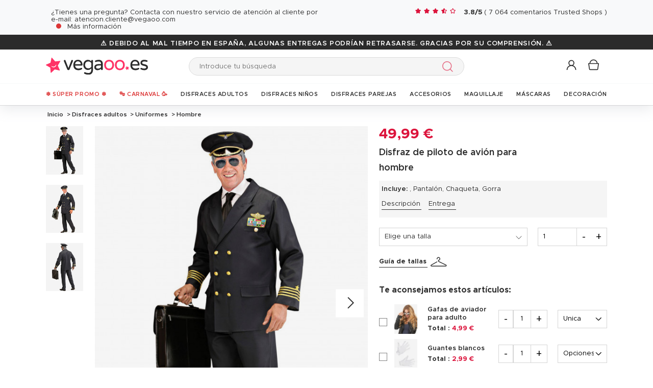

--- FILE ---
content_type: text/html; charset=UTF-8
request_url: https://www.vegaoo.es/p-174537-disfraz-de-piloto-de-avion-para-hombre.html
body_size: 48062
content:
<!DOCTYPE html>
<html lang="es">
    <head data-site_lg="2"
          data-code_iso="ESP"
          data-locale="es-ES"
          data-is_connected="0"
          data-auth_method=""
    >
        <meta charset="UTF-8;" />
        <meta name="msvalidate.01" content="58BC1B7022D1CB999463A6373C0E01D5" />
        <link rel="shortcut icon" href="/bundles/dgtmain/image/V5/favicon.png" />
        <link rel="apple-touch-icon" href="/bundles/dgtmain/image/V5/favicon.png"/>
        <meta name="viewport" content="width=device-width, initial-scale=1.0, maximum-scale=5.0" />
                        <meta name="facebook-domain-verification" content="2d9n0u17eclqyuwwqv50jtcl6v7ldo">
        
                    <title>Disfraz de piloto de avión para hombre - Vegaoo</title>
<meta name="description" content="Disfraz de piloto de avión para hombre: Este disfraz de piloto de l&iacute;nea para hombre es de un gran realismo y est&aacute; compuesto por un pantal&oacute;n, una chaqueta a juego y una gorra tambi&eacute;n de color azul marino. Disfraz...">
    <link rel="alternate" hreflang="fr" href="https://www.deguisetoi.fr/p-174537-deguisement-pilote-d-avion-homme.html" />
    <link rel="alternate" hreflang="es" href="https://www.vegaoo.es/p-174537-disfraz-de-piloto-de-avion-para-hombre.html" />
    <link rel="alternate" hreflang="it" href="https://www.vegaoo.it/p-174537-costume-da-pilota-aeronautico-da-uomo.html" />
    <link rel="alternate" hreflang="de" href="https://www.vegaoo.de/p-174537-piloten-kostum-fur-herren.html" />
    <link rel="alternate" hreflang="fr-be" href="https://www.deguisetoi.be/p-174537-deguisement-capitaine-d-avion-homme.html" />
    <link rel="alternate" hreflang="nl-be" href="https://www.vegaoo.be/p-174537-zwart-luchtvaart-pilotenkostuum-voor-mannen.html" />
    <link rel="alternate" hreflang="pt" href="https://www.vegaoo.pt/p-174537-disfarce-de-piloto-de-aviao-para-homem.html" />
    <link rel="alternate" hreflang="nl" href="https://www.vegaoo.nl/p-174537-pilotenkostuum-voor-mannen.html" />
    <link rel="alternate" hreflang="sv" href="https://www.vegaoo.se/p-174537-maskeraddrakt-pilot-man.html" />
    <link rel="alternate" hreflang="da" href="https://www.vegaoo.dk/p-174537-kostume-pilot-mand.html" />
    <link rel="alternate" hreflang="fi" href="https://www.vegaoo.fi/p-174537-pilottiasu-aikuisille.html" />
    <link rel="alternate" hreflang="pl" href="https://www.vegaoo.pl/p-174537-kostium-kapitana-samolotu-meski.html" />
    <link rel="alternate" hreflang="el" href="https://www.vegaoo.gr/p-174537-stole-kapetaniou-aeroplanou-gia-andres.html" />
    <link rel="alternate" hreflang="fr-ch" href="https://www.deguisetoi.ch/p-174537-deguisement-capitaine-d-avion-homme.html" />
    <link rel="canonical" href="https://www.vegaoo.es/p-174537-disfraz-de-piloto-de-avion-para-hombre.html" />
<meta property="og:type" content="website" />
<meta property="og:title" content="Disfraz de piloto de avión para hombre - Vegaoo" />
    <meta property="og:image" content="https://cdn.vegaoo.es/images/rep_art/gra/174/5/174537/deguisement-capitaine-d-avion-homme_174537.jpg" />
    <meta property="og:url" content="https://www.vegaoo.es/p-174537-disfraz-de-piloto-de-avion-para-hombre.html" />
<meta property="og:description" content="Disfraz de piloto de avión para hombre: Este disfraz de piloto de l&iacute;nea para hombre es de un gran realismo y est&aacute; compuesto por un pantal&oacute;n, una chaqueta a juego y una gorra tambi&eacute;n de color azul marino. Disfraz..." />
<meta name="robots" content="index, follow" />
    <meta name="theme-color" content="#f36"/>

        
                    <script type="application/ld+json">
{
    "@context"          : "https://schema.org",
    "@type"             : "Product",
    "sku"               : "174537",
    "description"       : "
	Este disfraz de piloto de l&amp;iacute;nea para hombre es de un gran realismo y est&amp;aacute; compuesto por un pantal&amp;oacute;n, una chaqueta a juego y una gorra tambi&amp;eacute;n de color azul marino. Disfraz de piloto ideal para fiestas tem&amp;aacute;ticas, espect&amp;aacute;culos y carnavales (malet&amp;iacute;n, camisa, corbata y zapatos no incluidos).
&amp;laquo; &amp;copy; Copyright Widmann SRL &amp;raquo;.",
    "name"              : "Disfraz de piloto de avión para hombre",
    "mpn"               : "3QO9",
    "image"             : [
                    "https://cdn.vegaoo.es/images/rep_art/gra/174/5/174537/deguisement-capitaine-d-avion-homme_174537.jpg",                    "https://cdn.vegaoo.es/images/rep_art/gra/174/5/174537/deguisement-capitaine-d-avion-homme_174537133174.jpg",                    "https://cdn.vegaoo.es/images/rep_art/gra/174/5/174537/deguisement-capitaine-d-avion-homme_174537_1.jpg"            ],
    "releaseDate"       : "2011-02-14",
            "material"          : "100% Poliéster",
                    "offers" : [
                            {
                    "@type"           : "Offer",
                    "sku"             : "39386",                    "availability"    : "https://schema.org/InStock",
                    "price"           : "49.99",
                    "priceCurrency"   : "EUR",
                    "priceValidUntil" : "2026-02-02",
                    "url"             : "https://www.vegaoo.es/p-174537-disfraz-de-piloto-de-avion-para-hombre.html"
                },                            {
                    "@type"           : "Offer",
                    "sku"             : "40726",                    "availability"    : "https://schema.org/InStock",
                    "price"           : "49.99",
                    "priceCurrency"   : "EUR",
                    "priceValidUntil" : "2026-02-02",
                    "url"             : "https://www.vegaoo.es/p-174537-disfraz-de-piloto-de-avion-para-hombre.html"
                },                            {
                    "@type"           : "Offer",
                    "sku"             : "43444",                    "availability"    : "https://schema.org/InStock",
                    "price"           : "49.99",
                    "priceCurrency"   : "EUR",
                    "priceValidUntil" : "2026-02-02",
                    "url"             : "https://www.vegaoo.es/p-174537-disfraz-de-piloto-de-avion-para-hombre.html"
                }                    ],
            "brand": {
        "@type": "Brand",
        "name": "vegaoo.es"
    }
}
</script>

                    
                    

    <link rel="preload" as="image" href="https://cdn.vegaoo.es/images/rep_art/moy_v5/174/5/174537/deguisement-capitaine-d-avion-homme_174537.jpg" />

                    
    <script>
        var dataLayer = window.dataLayer || [];
    </script>

    
    <!-- Google Tag Manager -->
    <script>
        (function(w,d,s,l,i){w[l]=w[l]||[];w[l].push({'gtm.start':new Date().getTime(),event:'gtm.js'});var f=d.getElementsByTagName(s)[0],j=d.createElement(s),dl=l!='dataLayer'?'&l='+l:'';j.async=true;j.src='https://kiwi.vegaoo.es/o0kwof3yuusj7z1.js?awl='+i.replace(/^GTM-/, '')+dl;f.parentNode.insertBefore(j,f);})(window,document,'script','dataLayer','GTM-KT37CK2');
        </script>
    <script>dataLayer.push({
            'event': 'axeptio_init_country',
            'country': "es"
        })</script>
    <!-- End Google Tag Manager -->

        
                        <script type="text/javascript" >
    var DgtJsRoutes = {
                    'dgt_cms_node_popins-news': '/popin-news'
                    , 'dgt_cms_node_popins-click-and-collect': '/popin-click-and-collect'
                    , 'dgt_user_client_commandes': '/s/mi-cuenta/commandes'
                    , 'dgt_user_client_commande': '/s/mi-cuenta/commande'
                    , 'dgt_user_client_commandesuivi': '/s/mi-cuenta/commande/suivi'
                    , 'dgt_user_client_login': '/s/mi-cuenta/login'
                    , 'dgt_user_client_logout': '/s/mi-cuenta/logout'
                    , 'ajax_registration_validation': '/ajax_registration_validation/{group}/{value}'
                    , 'dgt_user_client_register': '/s/mi-cuenta/register'
                    , 'dgt_user_client_account': '/s/mi-cuenta'
                    , 'dgt_user_client_codes': '/s/mi-cuenta/my-vouchers'
                    , 'dgt_user_client_validate_first_step_fast_register': '/s/validatefirststepfastregister/{fastRegisterStep}'
                    , 'dgt_user_client_paysue': '/s/mi-cuenta/paysue'
                    , 'dgt_user_client_orderreturn': '/s/mi-cuenta/commande/return'
                    , 'dgt_user_client_commanderetourechange': '/s/mi-cuenta/commande/retourechange'
                    , 'dgt_user_client_commanderetourconfirmation': '/s/mi-cuenta/commande/retourconfirmation'
                    , 'dgt_user_client_retourbon': '/s/returnvoucher/{commande}/{retour}/{client}'
                    , 'dgt_user_client_commanderetoursuivi': '/s/mi-cuenta/commande/retoursuivi'
                    , 'dgt_user_client_commanderetoursuppr': '/s/mi-cuenta/commande/retoursuppr'
                    , 'dgt_user_client_commanderetourneproduit': '/s/mi-cuenta/commande/retourne-produit'
                    , 'dgt_user_client_bonretourcoliposte': '/s/mi-cuenta/commande/bon-retour-coliposte/{idCommande}'
                    , 'dgt_user_client_commanderetourlist': '/s/mi-cuenta/commande/returns'
                    , 'dgt_user_client_process_return_request': '/s/mi-cuenta/commande/process-returns'
                    , 'dgt_main_main_linkmoncompte': '/s/linkmoncompte'
                    , 'dgt_main_main_checkconnexioncharge': '/s/checkconnexioncharge'
                    , 'dgt_main_main_checkdevisencours': '/s/checkdevisencours'
                    , 'dgt_main_main_index': '/'
                    , 'dgt_main_menugauche': '/s/main/menugauche'
                    , 'get_routes': '/s/get_routes'
                    , 'dgt_cart_step_four': '/cart/5steps/4'
                    , 'dgt_cart_step_four_mobile': '/cart/52steps/4'
                    , 'dgt_cart_step_four_modepaiement': '/cart/getmodepaiement'
                    , 'dgt_cart_step_four_recappanier': '/cart/updaterecappanier'
                    , 'dgt_cart_step_four_valid_payment': '/cart/5steps/valid_payment'
                    , 'dgt_cart_cart_stepper': '/cart/{version}steps/{step}'
                    , 'dgt_cart_cart_supprimer': '/cart/supprimer/{id}'
                    , 'dgt_cart_cart_recalculer': '/cart/recalculer'
                    , 'dgt_cart_cart_update_ligne_panier': '/cart/update_ligne_panier'
                    , 'dgt_cart_cart_formcgv': '/cart/cgv'
                    , 'dgt_cart_cart_codereduction': '/cart/codereduction'
                    , 'dgt_cart_cart_client_info': '/cart/client_info'
                    , 'dgt_cart_cart_carrouselcart': '/cart/carrouselcart'
                    , 'dgt_cart_init_commande': '/cart/initcommande/{type}'
                    , 'dgt_cart_from_commande': '/cart/fromcommande/{orderId}'
                    , 'dgt_cart_cart_form_send_trustedshop_email': '/cart/send_trustedshop_email'
                    , 'dgt_cart_client_inscription': '/cart/inscription'
                    , 'dgt_cart_client_checkemail': '/cart/checkemail'
                    , 'dgt_cart_client_modifieradressefacturation': '/cart/modifieradressefacturation'
                    , 'dgt_cart_livraison_formpayslivraison': '/cart/pays'
                    , 'dgt_cart_livraison_formcplivraison': '/cart/formcplivraison'
                    , 'dgt_cart_livraison_formmodelivraison': '/cart/modelivraison'
                    , 'dgt_cart_livraison_formadresselivraison': '/cart/adresselivraison'
                    , 'dgt_cart_livraison_display_adresse_livraison': '/cart/display_adresse_livraison'
                    , 'dgt_cart_livraison_modifieradresselivrpointrelais': '/cart/modifieradresselivrpointrelais'
                    , 'dgt_cart_livraison_ajouteradresse': '/cart/ajouteradresse'
                    , 'dgt_cart_livraison_modifieradresse': '/cart/modifieradresse'
                    , 'dgt_cart_livraison_settypeadresselivraison': '/cart/settypeadresselivraison'
                    , 'dgt_cart_livraison_setpointrelais': '/cart/setpointrelais'
                    , 'dgt_cart_livraison_reset_relais': '/cart/resetrelais'
                    , 'dgt_cart_livraison_listpointrelais': '/cart/listpointrelais'
                    , 'dgt_cart_pickup_locations_postal': '/cart/pickup/locations/postal/{agencies}/{countryCode}/{postalCode}'
                    , 'dgt_cart_pickup_locations_coordinate': '/cart/pickup/locations/coordinates/{agencies}/{countryCode}/{longitude}/{latitude}'
                    , 'dgt_cart_paiement_formmodepaiementsitepays': '/cart/modepaiement'
                    , 'dgt_show_cart': '/cart/'
                    , 'dgt_show_express_button': '/cart/express_button'
                    , 'dgt_cart_express_connect': '/cart/express_connect/{service}-{method}'
                    , 'dgt_cart_paiement_retour_paiement': '/cart/retourpaiement'
                    , 'dgt_cart_postalcode_search': '/cart/postalcodesearch/{cp}/{country}/{formSource}'
                    , 'dgt_devis_start': '/s/devis/start'
                    , 'dgt_devis_display': '/s/devis'
                    , 'dgt_devis_valider': '/s/devis/valider'
                    , 'dgt_devis_setdatelivraisonsouhaitee': '/s/devis/setdatelivraisonsouhaitee'
                    , 'dgt_devis_emptycart': '/s/devis/emptycart/{emptyCart}'
                    , 'dgt_payment_payment_formcbinterne': '/paiement/{method}/formcbinterne'
                    , 'dgt_cart_paiement_klarna_init_session': '/paiement/klarna_init_session'
                    , 'dgt_cart_paiement_klarna_get_authorize_data': '/paiement/klarna_authorize_data'
                    , 'dgt_payment_payment_handle_adyen_form_cb_interne': '/paiement/handleadyenformcbinterne'
                    , 'dgt_contact_contact': '/s/contacto'
                    , 'dgt_contact_contactform': '/s/contacto/form'
                    , 'dgt_contact_contacttheme': '/s/contacto/theme'
                    , 'dgt_contact_contactdetail': '/s/contacto/detail'
                    , 'dgt_produit_produit_carrousellastvisitedproducts': '/produit/carrousellastvisitedproducts'
                    , 'dgt_produit_produit_grilletaille': '/produit/{idProduit}/grilletaille'
                    , 'dgt_produit_produit_popinalertedispo': '/produit/{idProduit}/{idReference}/popinalertedispo'
                    , 'dgt_produit_popinalertedisporupture': '/produit/{idReference}/popinalertedisporupture'
                    , 'dgt_produit_alertedispo': '/produit/{idProduit}/alertedispo'
                    , 'dgt_listing_multi_filter': '/listing/multifilter'
            };
</script>
    <script src="/bundles/dgtjsrouting/js/dgt_jsrouting.js"></script>

            
    <script type="text/javascript" src="/assets/js/a593b8a-e4fb31b.js"></script>

    <script type="text/javascript" src="/assets/js/bd2e51b-3722397.js"></script>

    <script type="text/javascript" src="/assets/js/0728941-bf440a8.js" defer></script>

    <script >
                        let isFbConnected = false;
        const fbLoginPath = "/s/connect/facebook";

        window.fbAsyncInit = function() {
            // init the FB JS SDK
            FB.init({
                appId      : '271503583232109',                        // App ID from the app dashboard
                status     : true,                                 // Check Facebook Login status
                xfbml      : true,                                 // Look for social plugins on the page
                popin      : true,
                version    : 'v16.0'
            });

            FB.getLoginStatus( function(response) {
                if (response.status === 'connected') {
                    isFbConnected = true;
                } else {
                    if (AUTH.isConnected() && AUTH.authMethod() === 'Facebook') {
                        document.location = "/s/mi-cuenta/logout";
                    }
                }
            }, true);
        };

        // Load the SDK asynchronously
        (function(d, s, id){
            var js, fjs = d.getElementsByTagName(s)[0];
            if (d.getElementById(id)) {return;}
            js = d.createElement(s); js.id = id;
            js.src = "//connect.facebook.net/es_ES/all.js";
            fjs.parentNode.insertBefore(js, fjs);
        }(document, 'script', 'facebook-jssdk'));


        function fbLogin() {
            if (isFbConnected) {
                document.location = fbLoginPath;
            } else {
                // not_authorized
                FB.login(function(response) {
                    if (response.authResponse) {
                        document.location = fbLoginPath;
                    }
                }, {scope: 'email'});
            }
        }
    </script>


        
            <script type="text/javascript" src="/assets/js/5e3442c-7536983.js" defer></script>
    
            <script data-main="/assets/bundles/dgtmain/js/require/main.js" src="/assets/js/e7e6a10-c4334e3.js"></script>
<script>
    need.config({
        rootUrl: ""
    });
</script>

                        <link href="/assets/css/bee788f-a73aed9.css" rel="stylesheet">

                                
            <link rel="stylesheet" href="/assets/css/f201997-e4fb31b.css" />
            <script type="application/ld+json">
    {
        "@context": "https://schema.org",
        "@type": "Organization",
        "name": "vegaoo.es",
        "url": "https://www.vegaoo.es/",
        "logo": "https://cdn.vegaoo.es/public/images/layout/2/logo.gif",
        "contactPoint": [{
            "@type": "ContactPoint",
            "telephone": "",
            "contactType": "customer support"
        }]
                , "aggregateRating": {
            "@type": "AggregateRating",
            "ratingValue": "3.78",
            "bestRating": "5",
            "reviewCount": "7066"
        }
            }
</script>
    </head>

        
    <body
            data-page-type="produit"          data-tags="ga4" data-trigger="onload" data-event="page_view" data-event-data="{&quot;environnement&quot;:&quot;prod&quot;,&quot;langue&quot;:&quot;es&quot;,&quot;country&quot;:&quot;ES&quot;,&quot;page_category&quot;:&quot;Product&quot;}"
          class="
                                                                             ESP
                    
                                     page-product "
          data-version="V5"
    >
<span
    id="shipping_data"
    style="display: none"
    data-shipping_date_before_limit="1770084000"
    data-shipping_date_after_limit="1770148800"
    data-hour_limit="16"
    data-tomorrow="1770000601"
    data-locale="es_ES"
></span>

                    
    <!-- Google Tag Manager (noscript) -->
    <noscript><iframe src="https://kiwi.vegaoo.es/ns.html?id=GTM-KT37CK2" height="0" width="0" style="display:none;visibility:hidden"></iframe></noscript>
    <!-- End Google Tag Manager -->

        
        <svg style="position: absolute; width: 0; height: 0; overflow: hidden;" version="1.1" xmlns="http://www.w3.org/2000/svg" xmlns:xlink="http://www.w3.org/1999/xlink">
    <defs>
        <symbol id="icon-tiktok-KM" viewBox="0 0 2500 2500">
            <title>Tiktok</title>
            <path d="M2202.38,0H297.62C133.51,0,0,133.51,0,297.62V2202.38C0,2366.49,133.51,2500,297.62,2500H2202.38c164.11,0,297.62-133.51,297.62-297.62V297.62C2500,133.51,2366.49,0,2202.38,0M1964.64,1090.65q-20.48,2-41.07,2.09a445.94,445.94,0,0,1-373.15-201.67V1577.8c0,280.32-227.25,507.56-507.56,507.56S535.3,1858.12,535.3,1577.8s227.24-507.56,507.56-507.56h0c10.59,0,21,1,31.37,1.61V1322c-10.42-1.25-20.66-3.15-31.37-3.15-143.07,0-259,116-259,259s116,259,259,259,269.46-112.73,269.46-255.83l2.5-1166.31h239.29c22.56,214.58,195.58,382.19,410.77,397.92v278" />
        </symbol>
        <symbol id="icon-tiktok-DGT" viewBox="0 0 2500 2500">
            <title>Tiktok</title>
            <path d="M2202.38 0H297.62C133.51 0 0 133.51 0 297.62V2202.38C0 2366.49 133.51 2500 297.62 2500H2202.38c164.11 0 297.62-133.51 297.62-297.62V297.62C2500 133.51 2366.49 0 2202.38 0M1964.64 1090.65q-20.48 2-41.07 2.09a445.94 445.94 0 0 1-373.15-201.67V1577.8c0 280.32-227.25 507.56-507.56 507.56S535.3 1858.12 535.3 1577.8s227.24-507.56 507.56-507.56h0c10.59 0 2  1 31.37 1.61V1322c-10.42-1.25-20.66-3.15-31.37-3.15-143.07 0-259 116-259 259s116 259 259 259 269.46-112.73 269.46-255.83l2.5-1166.31h239.29c22.56 214.58 195.58 382.19 410.77 397.92v278" />
        </symbol>
        <symbol id="icon-pinterest" viewBox="0 0 24 24">
            <title>Pinterest</title>
            <path d="M12 0a12 12 0 0 0-4.37 23.17c-.1-.95-.2-2.4.04-3.44l1.4-5.96s-.35-.72-.35-1.78c0-1.67.96-2.92 2.17-2.92 1.02 0 1.52.77 1.52 1.7 0 1.02-.66 2.56-1 3.99-.28 1.2.6 2.17 1.78 2.17 2.13 0 3.77-2.25 3.77-5.5 0-2.87-2.06-4.88-5.01-4.88a5.2 5.2 0 0 0-5.42 5.2c0 1.04.4 2.14.9 2.74.1.12.1.23.08.35l-.34 1.36c-.05.22-.17.27-.4.16-1.5-.7-2.43-2.89-2.43-4.65 0-3.78 2.75-7.26 7.92-7.26 4.17 0 7.4 2.97 7.4 6.93 0 4.14-2.6 7.46-6.22 7.46-1.22 0-2.36-.63-2.75-1.37l-.75 2.85c-.27 1.04-1 2.35-1.5 3.15A12.03 12.03 0 0 0 24 12 12 12 0 0 0 12 0z" fill-rule="evenodd" clip-rule="evenodd"/>
        </symbol>
        <symbol id="icon-twitter" viewBox="0 0 24 24">
            <title>Twitter</title>
            <path d="M24 4.557c-.883.392-1.832.656-2.828.775 1.017-.609 1.798-1.574 2.165-2.724-.951.564-2.005.974-3.127 1.195-.897-.957-2.178-1.555-3.594-1.555-3.179 0-5.515 2.966-4.797 6.045-4.091-.205-7.719-2.165-10.148-5.144-1.29 2.213-.669 5.108 1.523 6.574-.806-.026-1.566-.247-2.229-.616-.054 2.281 1.581 4.415 3.949 4.89-.693.188-1.452.232-2.224.084.626 1.956 2.444 3.379 4.6 3.419-2.07 1.623-4.678 2.348-7.29 2.04 2.179 1.397 4.768 2.212 7.548 2.212 9.142 0 14.307-7.721 13.995-14.646.962-.695 1.797-1.562 2.457-2.549z"/>
        </symbol>
        <symbol id="icon-youtube" viewBox="0 0 24 24">
            <title>Youtube</title>
            <path d="M19.615 3.184c-3.604-.246-11.631-.245-15.23 0-3.897.266-4.356 2.62-4.385 8.816.029 6.185.484 8.549 4.385 8.816 3.6.245 11.626.246 15.23 0 3.897-.266 4.356-2.62 4.385-8.816-.029-6.185-.484-8.549-4.385-8.816zm-10.615 12.816v-8l8 3.993-8 4.007z"/>
        </symbol>
        <symbol id="icon-facebook" viewBox="0 0 24 24">
            <title>Facebook</title>
            <path d="M22.675 0h-21.35c-.732 0-1.325.593-1.325 1.325v21.351c0 .731.593 1.324 1.325 1.324h11.495v-9.294h-3.128v-3.622h3.128v-2.671c0-3.1 1.893-4.788 4.659-4.788 1.325 0 2.463.099 2.795.143v3.24l-1.918.001c-1.504 0-1.795.715-1.795 1.763v2.313h3.587l-.467 3.622h-3.12v9.293h6.116c.73 0 1.323-.593 1.323-1.325v-21.35c0-.732-.593-1.325-1.325-1.325z"/>
        </symbol>
        <symbol id="icon-instagram" viewBox="0 0 24 24">
            <title>Instagram</title>
            <path d="M12 2.16c3.2 0 3.58.01 4.85.07 3.25.15 4.77 1.7 4.92 4.92.06 1.27.07 1.65.07 4.85 0 3.2-.01 3.58-.07 4.85-.15 3.23-1.66 4.77-4.92 4.92-1.27.06-1.64.07-4.85.07a83 83 0 0 1-4.85-.07c-3.26-.15-4.77-1.7-4.92-4.92A82.98 82.98 0 0 1 2.16 12a84 84 0 0 1 .07-4.85c.15-3.23 1.67-4.77 4.92-4.92A84.4 84.4 0 0 1 12 2.16zM12 0C8.74 0 8.33.01 7.05.07 2.7.27.27 2.7.07 7.05A84.29 84.29 0 0 0 0 12c0 3.26.01 3.67.07 4.95.2 4.36 2.62 6.78 6.98 6.98 1.28.06 1.7.07 4.95.07 3.26 0 3.67-.01 4.95-.07 4.35-.2 6.78-2.62 6.98-6.98.06-1.28.07-1.7.07-4.95 0-3.26-.01-3.67-.07-4.95C23.73 2.7 21.3.27 16.95.07A84.33 84.33 0 0 0 12 0zm0 5.84a6.16 6.16 0 1 0 0 12.32 6.16 6.16 0 0 0 0-12.32zM12 16a4 4 0 1 1 0-8 4 4 0 0 1 0 8zm6.4-11.85a1.44 1.44 0 1 0 0 2.89 1.44 1.44 0 0 0 0-2.89z"/>
        </symbol>
        <symbol id="icon-location" viewBox="0 0 24 24">
            <title>Location</title>
            <path d="M5.000,6.875 C3.964,6.875 3.125,6.036 3.125,5.000 C3.125,3.964 3.964,3.125 5.000,3.125 C6.036,3.125 6.875,3.964 6.875,5.000 C6.875,6.036 6.036,6.875 5.000,6.875 ZM5.000,0.000 C2.376,0.000 -0.000,2.127 -0.000,4.751 C-0.000,7.375 2.168,10.508 5.000,15.000 C7.832,10.508 10.000,7.375 10.000,4.751 C10.000,2.127 7.624,0.000 5.000,0.000 Z"/>
        </symbol>
        <symbol id="icon-cross" viewBox="0 0 24 24">
            <title>Close</title>
            <path d="M24 21.6L21.6 24 12 14.4 2.4 24 0 21.6 9.6 12 0 2.4 2.4 0 12 9.6 21.6 0 24 2.4 14.4 12l9.6 9.6z"/>
        </symbol>
        <symbol id="icon-cross-alternate" viewBox="0 0 24 24">
            <title>Close alternate</title>
            <path d="M23.31,1.69A.92.92,0,0,0,22,.43l-9.71,10.3L1.54.61A.92.92,0,0,0,.25.65a.91.91,0,0,0,0,1.29L11,12.06l-9.47,10a.91.91,0,0,0,1.33,1.25l9.47-10,10.11,9.54a.92.92,0,1,0,1.26-1.34L13.6,12Z" transform="translate(0)" style="fill-rule:evenodd"/>
        </symbol>
        <symbol id="icon-search" viewBox="0 0 22 22">
            <title>Search</title>
            <circle fill="none" stroke="currentColor" stroke-linecap="round" stroke-linejoin="round" stroke-width="1.5" cx="8.87" cy="8.87" r="8.12"/>
            <line fill="none" stroke="currentColor" stroke-linecap="round" stroke-linejoin="round" stroke-width="1.5" x1="19.02" y1="19.02" x2="14.6" y2="14.6"/>
        </symbol>
        <symbol id="icon-arrow" viewBox="0 0 24 24">
            <title>Arrow</title>
            <path d="M24 12l-6.5 6.5-1.1-1.1 4.3-4.3H.1v-1.5h21.3l-5-5 1.1-1.1 5.4 5.4L24 12z"/>
        </symbol>
        <symbol id="icon-heart" viewBox="-1 -1 26 26">
            <title>Heart</title>
            <path stroke-width="2" d="M11.23 20.73c-.2-.13-.55-.39-1.2-.98-1.26-1.2-3.53-3.62-7.69-8.48l-.01-.01-.01-.01a6.46 6.46 0 01-1.69-4.4c0-1.68.6-3.24 1.7-4.41a5.44 5.44 0 018.5.48l.5.67.5-.67c.13-.16.26-.33.42-.48a5.43 5.43 0 018.09 0 6.38 6.38 0 011.7 4.41c0 1.68-.6 3.24-1.7 4.41v.01l-.01.01a126.39 126.39 0 01-7.69 8.47c-.63.59-1 .87-1.18.98h-.23z"/>
        </symbol>
        <symbol id="icon-star" viewBox="-1 -1 24 24">
            <path fill="currentColor" stroke-width="2" stroke-miterlimit="10" d="M9.79.84l2.23,4.52c.09.18.26.3.46.33l4.99.72c.5.07.7.69.34,1.04l-3.61,3.52c-.14.14-.21.34-.17.54l.85,4.97c.09.5-.44.88-.88.64l-4.46-2.35c-.18-.09-.39-.09-.57,0l-4.46,2.35c-.45.23-.97-.14-.88-.64l.85-4.97c.03-.2-.03-.4-.17-.54L.68,7.45c-.36-.35-.16-.96.34-1.04l4.99-.72c.2-.03.37-.15.46-.33L8.7.84c.22-.45.87-.45,1.09,0Z"/>
        </symbol>
        <symbol id="icon-star-empty" viewBox="-1 -1 24 24">
            <path fill="none" stroke-width="2" stroke-miterlimit="10" d="M9.79.84l2.23,4.52c.09.18.26.3.46.33l4.99.72c.5.07.7.69.34,1.04l-3.61,3.52c-.14.14-.21.34-.17.54l.85,4.97c.09.5-.44.88-.88.64l-4.46-2.35c-.18-.09-.39-.09-.57,0l-4.46,2.35c-.45.23-.97-.14-.88-.64l.85-4.97c.03-.2-.03-.4-.17-.54L.68,7.45c-.36-.35-.16-.96.34-1.04l4.99-.72c.2-.03.37-.15.46-.33L8.7.84c.22-.45.87-.45,1.09,0Z"/>
        </symbol>
        <symbol id="icon-star-half" viewBox="-1 -1 24 24">
            <path fill="currentColor" stroke-width="2" d="M9.24,14.7c-.1,0-.19.02-.28.07l-4.46,2.35c-.45.23-.97-.14-.88-.64l.85-4.97c.03-.2-.03-.4-.17-.54L.68,7.45c-.36-.35-.16-.96.34-1.04l4.99-.72c.2-.03.37-.15.46-.33L8.7.84c.11-.23.33-.34.55-.34v14.2Z"/>
            <path fill="none" stroke-width="2" stroke-miterlimit="10"  d="M9.79.84l2.23,4.52c.09.18.26.3.46.33l4.99.72c.5.07.7.69.34,1.04l-3.61,3.52c-.14.14-.21.34-.17.54l.85,4.97c.09.5-.44.88-.88.64l-4.46-2.35c-.18-.09-.39-.09-.57,0l-4.46,2.35c-.45.23-.97-.14-.88-.64l.85-4.97c.03-.2-.03-.4-.17-.54L.68,7.45c-.36-.35-.16-.96.34-1.04l4.99-.72c.2-.03.37-.15.46-.33L8.7.84c.22-.45.87-.45,1.09,0Z"/>
        </symbol>
        <symbol id="icon-grid-size" viewBox="-1 0 40 19">
            <path fill="none" stroke="#2b2b2b" stroke-linecap="round" stroke-linejoin="round" stroke-width="1.4" d="M12.7,3.77c0-.08-.01-.16-.01-.24,0-1.54,1.24-2.78,2.78-2.78s2.78,1.24,2.78,2.78-1.24,2.78-2.78,2.78h-.05v2.14l14.71,7.13c1.14.47.81,2.17-.43,2.17H1.88c-1.24,0-1.57-1.71-.42-2.17l11.03-6.16"/>
        </symbol>
        <symbol id="icon-cart" viewBox="0 0 24 24">
            <path fill="none" stroke-miterlimit="10" stroke-width="1.5" d="M17.97,7.57l-1.36,9.52c-.09.6-.6,1.05-1.21,1.05H3.41c-.61,0-1.13-.41-1.21-1.05L.8,7.57h17.11Z"/>
            <path fill="none" stroke-miterlimit="10" stroke-width="1.5" d="M15.62,7.57s0-.05,0-.08c0-3.51-2.85-6.36-6.36-6.36S2.91,3.98,2.91,7.49c0,.03,0,.05,0,.08"/>
         </symbol>
        <symbol id="icon-credit-card" viewBox="0 0 24 24">
            <path d="M1.66,5H22.35a.83.83,0,0,1,.83.82v.83H.83V5.79A.83.83,0,0,1,1.66,5ZM.83,7.45H23.18V9.1H.83Zm0,2.48v8.28a.83.83,0,0,0,.83.83H22.35a.83.83,0,0,0,.83-.83V9.93ZM0,5.79A1.65,1.65,0,0,1,1.66,4.14H22.35A1.65,1.65,0,0,1,24,5.79V18.21a1.65,1.65,0,0,1-1.65,1.65H1.66A1.65,1.65,0,0,1,0,18.21Zm4.14,8.28h9.93v1.66H4.14Zm-.83,0a.83.83,0,0,1,.83-.83h9.93a.83.83,0,0,1,.83.83v1.66a.83.83,0,0,1-.83.82H4.14a.83.83,0,0,1-.83-.82Z" style="fill-rule:evenodd"/>
        </symbol>
        <symbol id="icon-exchange" viewBox="0 0 24 24">
            <path d="M7,.88A.52.52,0,0,0,6.3.15L1.89,4.56a.52.52,0,0,0,0,.73L6.3,9.7A.52.52,0,1,0,7,9L3.49,5.44H21.74a.52.52,0,1,0,0-1H3.49ZM17.7,14.3A.52.52,0,0,0,17,15l3.54,3.53H2.26a.52.52,0,1,0,0,1H20.51L17,23.12a.52.52,0,0,0,.73.73l4.41-4.41a.52.52,0,0,0,0-.73Z" style="fill-rule:evenodd"/>
        </symbol>
        <symbol id="icon-cheque" viewBox="0 0 24 24">
            <path d="M.11,12.16a.33.33,0,0,1,0-.47L1.2,10.42V6.9a.67.67,0,0,1,.67-.67h3l1-1.09a.33.33,0,0,1,.5.44l-.57.65h.37l.37-.42a.33.33,0,0,1,.47,0,.34.34,0,0,1,0,.45h16.3A.67.67,0,0,1,24,6.9V18.3a.67.67,0,0,1-.67.67H1.87a.67.67,0,0,1-.67-.67V12.85a.33.33,0,0,1-.42,0,.34.34,0,0,1,0-.47l.45-.51v-.42l-.61.7A.35.35,0,0,1,.11,12.16Zm1.76-.06v6.2H23.33V6.9H6.44ZM5.55,6.9,1.87,11.09v-.42L5.18,6.9ZM1.87,9.65,4.29,6.9H1.87Zm2.35,2.62a.34.34,0,0,0,0,.67h8.72a.34.34,0,0,0,0-.67ZM3.89,16a.33.33,0,0,1,.33-.33h11.4a.34.34,0,0,1,0,.67H4.22A.34.34,0,0,1,3.89,16Zm13.74-.33a.34.34,0,0,0,0,.67H21a.34.34,0,1,0,0-.67Z" transform="translate(0)" style="fill-rule:evenodd"/>
        </symbol>
        <symbol id="icon-mandat" viewBox="0 0 24 24">
            <path d="M14.72.91H9.28V3.62h5.44ZM8.38.91v.45H3.85A1.36,1.36,0,0,0,2.49,2.72V22.64A1.36,1.36,0,0,0,3.85,24h16.3a1.36,1.36,0,0,0,1.36-1.36V2.72a1.36,1.36,0,0,0-1.36-1.36H15.62V.91a.9.9,0,0,0-.9-.91H9.28A.9.9,0,0,0,8.38.91ZM3.85,2.26H8.38V3.62a.9.9,0,0,0,.9.91h5.44a.9.9,0,0,0,.9-.91V2.26h4.53a.46.46,0,0,1,.45.46V22.64a.46.46,0,0,1-.45.46H3.85a.46.46,0,0,1-.45-.46V2.72A.46.46,0,0,1,3.85,2.26ZM6.11,8.69a.37.37,0,0,1,.37-.36H17.34a.37.37,0,0,1,.37.36.38.38,0,0,1-.37.37H6.48A.38.38,0,0,1,6.11,8.69Zm0,3.63A.37.37,0,0,1,6.48,12H17.34a.36.36,0,1,1,0,.72H6.48A.37.37,0,0,1,6.11,12.32Zm.37,3.26a.36.36,0,1,0,0,.72H17.34a.36.36,0,1,0,0-.72Zm-.37,4a.37.37,0,0,1,.37-.36H17.34a.37.37,0,0,1,.37.36.38.38,0,0,1-.37.37H6.48A.38.38,0,0,1,6.11,19.56Z" style="fill-rule:evenodd"/>
        </symbol>
        <symbol id="icon-user" viewBox="-1 -1 26 26">
            <g fill="none" stroke-miterlimit="10" stroke-width="2">
              <circle cx="10.34" cy="6.2" r="5.57"/>
              <path d="M20.06 21.48a9.71 9.71 0 00-19.42 0"/>
            </g>
        </symbol>
        <symbol id="icon-arrow-small" viewBox="0 0 24 24">
            <path d="M18.2 12l-1.4 1.5-9.7 10L5.8 22l9.7-10L5.8 2 7.2.5l9.7 10 1.3 1.5z"/>
        </symbol>
        <symbol id="icon-play" viewBox="0 0 24 24">
            <path d="M2.14 24V0l19.72 12L2.14 24zM4.31 3.89v16.22L17.63 12 4.31 3.89z"/>
        </symbol>
        <symbol id="icon-play-full" viewBox="0 0 24 24">
            <path d="M2.77,24V0L21.23,11.43Z"/>
        </symbol>
        <symbol id="icon-download" viewBox="0 0 24 24">
            <path d="M21.21 18.47v3.48H2.79v-3.48H1v5.27h22v-5.27zm-4-7.63l-1.27-1.27-3.04 3.05V0h-1.8v12.62L8.06 9.57l-1.27 1.27L12 16.05z"/>
        </symbol>
        <symbol id="icon-email" viewBox="0 0 24 24">
            <path d="M.3 3.5v16.7h23.4V3.5H.3zm19.2 1.9L12 10.6 4.5 5.4h15zM2.3 18.1V6.4L12 13l9.7-6.6v11.8s-19.4 0-19.4-.1z"/>
        </symbol>
        <symbol id="icon-share" viewBox="0 0 24 24">
            <circle fill="none" stroke="#2b2b2b" stroke-linejoin="round" stroke-linecap="round" stroke-width="1.5" cx="15.75" cy="3.75" r="3"/>
            <circle fill="none" stroke="#2b2b2b" stroke-linejoin="round" stroke-linecap="round" stroke-width="1.5" cx="3.75" cy="10.75" r="3"/>
            <circle fill="none" stroke="#2b2b2b" stroke-linejoin="round" stroke-linecap="round" stroke-width="1.5" cx="15.75" cy="17.75" r="3"/>
            <line fill="none" stroke="#2b2b2b" stroke-linejoin="round" stroke-linecap="round" stroke-width="1.5" x1="6.34" y1="12.26" x2="13.17" y2="16.24"/>
            <line fill="none" stroke="#2b2b2b" stroke-linejoin="round" stroke-linecap="round" stroke-width="1.5" x1="13.16" y1="5.26" x2="6.34" y2="9.24"/>
        </symbol>
        <symbol id="icon-share-thicker" viewBox="0 0 24 24">
            <circle cx="16.95" fill="none" stroke-width="2" cy="19.78" r="2.83"/>
            <circle cx="7.05" fill="none" stroke-width="2" cy="11.3" r="2.83"/>
            <path d="M14.83,5.64,9.88,9.88" fill="none" stroke-width="2"/>
            <circle cx="16.95" fill="none" stroke-width="2" cy="4.22" r="2.83"/>
            <path d="M9.17,13.42l5.66,4.24" fill="none" stroke-width="2"/>
        </symbol>
        <symbol id="icon-checkmark" viewBox="0 0 24 24">
            <path stroke-width="2" d="M.61,12l8.11,8.55L23.4,3.46" style="fill:none;stroke-linecap:round;stroke-linejoin:round"/>
        </symbol>
        <symbol id="icon-checkmark-bold" viewBox="0 0 24 24">
            <path stroke-width="3" d="M.61,12l8.11,8.55L23.4,3.46" style="fill:none;stroke-linecap:round;stroke-linejoin:round"/>
        </symbol>
        <symbol id="icon-checkmark-bold-rounded" viewBox="0 0 55 55">
            <path stroke-width="5" d="M15 27.8485L23.8942 37.697L40 18" style="fill:none;stroke-linecap:round;stroke-linejoin:round"/>
        </symbol>
        <symbol id="icon-attach-file" viewBox="0 0 24 24">
            <path d="M16.8,7.68V19.2a4.8,4.8,0,0,1-9.6,0V3.36a3.36,3.36,0,1,1,6.72,0V19.2a1.92,1.92,0,0,1-3.84,0V3.36a.48.48,0,0,1,.48-.48.49.49,0,0,1,.48.48V19.2a1,1,0,0,0,1.92,0V3.36a2.4,2.4,0,0,0-4.8,0V19.2a3.84,3.84,0,0,0,7.68,0V7.68a.48.48,0,0,1,.48-.48A.49.49,0,0,1,16.8,7.68Z" />
        </symbol>
        <symbol id="icon-crosshair" viewBox="0 0 24 24">
            <path d="M12 23.797C5.495 23.797.203 18.505.203 12S5.495.203 12 .203 23.797 5.495 23.797 12 18.505 23.797 12 23.797zm0-22.594C6.046 1.203 1.203 6.046 1.203 12c0 5.953 4.843 10.797 10.797 10.797 5.953 0 10.797-4.844 10.797-10.797 0-5.954-4.844-10.797-10.797-10.797z"/><path  d="M17.084 11.435h-4.519V6.916h-1.13v4.519H6.916v1.13h4.519v4.519h1.13v-4.519h4.519z"/>
        </symbol>
        <symbol id="icon-house" viewBox="0 0 24 24">
            <title>House</title>
            <path d="M.615.941H0V22.971h14.067v.087h6.822v-.087H24V.941H.615zm20.273 20.8h1.881V5.125H1.231V21.74h12.836V11.437h6.822v10.304zm-1.16 0h-4.502v-9.143h4.502v9.143zM1.231 3.895V2.172h21.538v1.723H1.231zm1.985 7.77H11.676v6.121H3.216v-6.121zm1.198 1.198v3.724h6.063v-3.724H4.414z" fill-rule="evenodd" clip-rule="evenodd"/>
        </symbol>
        <symbol id="icon-double-arrow" viewBox="0 0 24 24">
            <title>Double Arrow</title>
            <path d="M7.029.875A.513.513 0 006.304.15l-4.41 4.41c-.2.2-.2.525 0 .725l4.41 4.41a.513.513 0 00.725-.725L3.494 5.436h18.249a.513.513 0 000-1.026H3.494L7.029.875zm10.667 13.429a.513.513 0 00-.725.725l3.535 3.535H2.256a.513.513 0 000 1.026h18.25l-3.535 3.535a.513.513 0 00.725.725l4.41-4.41a.514.514 0 000-.726l-4.41-4.41z" fill-rule="evenodd" clip-rule="evenodd"/>
        </symbol>
        <symbol id="icon-cardboard" viewBox="0 0 24 24">
            <title>cardboard</title>
            <path d="M8.924 0h-.205L.312 3.969c-.308.107-.308.536-.205.751L2.67 7.937.107 11.155c-.205.215-.103.644.205.751l2.563 1.287v6.329c0 .215.103.429.308.429l8.612 3.969c.103.107.308.107.41 0l8.612-3.969c.205-.107.308-.215.308-.429v-6.329l2.563-1.287c.308-.107.308-.536.205-.751L21.33 7.937l2.563-3.218c.205-.215.103-.644-.205-.751L15.281 0h-.205c-.103 0-.205.107-.308.107L12 3.218 9.334.107C9.232 0 9.027 0 8.924 0zm-.102 1.073l2.461 2.682-7.69 3.54-2.256-2.683 7.485-3.539zm6.459 0l7.485 3.647-2.256 2.681-7.69-3.54 2.461-2.788zm-3.178 3.432l7.485 3.432-7.485 3.432-7.485-3.432 7.485-3.432zm-8.51 4.076l7.69 3.54-2.461 2.682-7.485-3.433 2.256-2.789zm17.019 0l2.256 2.682-7.485 3.647-2.461-2.682 7.69-3.647zm-9.022 4.72v9.439L3.9 19.2v-5.578l4.819 2.36c.205.107.41 0 .513-.107l2.358-2.574zm1.025 0l2.256 2.574c.103.107.41.215.513.107l4.819-2.36V19.2l-7.69 3.54v-9.439h.102z"/>
        </symbol>
        <symbol id="icon-print" viewBox="0 0 24 24">
            <title>Print</title>
            <path d="M4.651 6.72V1.004h13.392V6.72H4.651zm-.126 0a.398.398 0 00-.171-.037v.037h.171zm-.878 0V.913c0-.266.128-.49.276-.638A.913.913 0 014.56 0h13.573c.266 0 .49.128.638.276s.276.372.276.638v5.75a.543.543 0 01.035.057h.901a2.85 2.85 0 012.83 2.83v8.843a2.85 2.85 0 01-2.83 2.83h-.768v1.601c.092.363-.119.674-.231.802a1.2 1.2 0 01-.301.248.922.922 0 01-.447.125H4.663c-.283 0-.564-.097-.774-.308a1.08 1.08 0 01-.308-.774v-1.694h-.564a2.85 2.85 0 01-2.83-2.83V9.55c0-1.613 1.254-2.949 2.852-2.83h.608zm14.897 0v-.036a.393.393 0 00-.171.037h.171zM3.581 15.206v4.882h-.564c-.92 0-1.694-.774-1.694-1.694V9.55c0-1.052.79-1.768 1.647-1.696l.047.002h16.966c.92 0 1.694.774 1.694 1.694v8.843c0 .92-.774 1.694-1.694 1.694h-.768v-4.882c0-.283-.097-.564-.308-.774a1.08 1.08 0 00-.774-.308H4.663c-.283 0-.564.097-.774.308a1.083 1.083 0 00-.308.775zm1.136.054v7.604H18.08V15.26H4.717zm1.69 2.517c0-.286.231-.517.517-.517h8.74a.516.516 0 110 1.034h-8.74a.518.518 0 01-.517-.517zm.517 2.362a.516.516 0 100 1.034h8.74a.516.516 0 100-1.034h-8.74z" fill-rule="evenodd" clip-rule="evenodd"/>
        <symbol id="icon-paypal" viewBox="0 0 24 24">
            <path d="M4.56,0,0,20.6H6.06l1.47-6.84h4.31A8.43,8.43,0,0,0,20.35,7C21.41,2.2,18,0,14.86,0ZM21.41,4.16a6.18,6.18,0,0,1,.45,4.32,8.36,8.36,0,0,1-8.51,6.76H9L7.53,22.08H3.87L3.46,24H9.52L11,17.16H15.3a8.43,8.43,0,0,0,8.51-6.76C24.5,7.2,23.24,5.16,21.41,4.16ZM9.69,4.2h3a2.11,2.11,0,0,1,2,2.84l0,.08,0,.16-.08.12-.08.16-.08.12-.08.12V8l-.09.12-.08.12L14,8.36,14,8.48l-.12.12-.12.12-.09.08-.12.08L13.39,9l-.12.08-.12.12L13,9.28l-.12.08-.16.08-.12.08-.13.08h-.12l-.12,0-.16,0-.12,0-.17,0-.12,0H8.47Z" />
        </symbol>
        <symbol id="icon-amazon-pay" viewBox="0 0 24 24">
            <path d="M0,14.75c.09-.17.2-.19.38-.1.41.22.81.45,1.23.66a22.72,22.72,0,0,0,5,1.84,23.06,23.06,0,0,0,2.48.47,22.16,22.16,0,0,0,3.73.2,20.19,20.19,0,0,0,2-.15A23.44,23.44,0,0,0,21.28,16a.55.55,0,0,1,.36-.05.32.32,0,0,1,.16.55,2.72,2.72,0,0,1-.38.29,14.6,14.6,0,0,1-3.91,1.9,17.81,17.81,0,0,1-3,.7,16.23,16.23,0,0,1-2.09.19H11a18.44,18.44,0,0,1-2-.21,18.15,18.15,0,0,1-3.16-.83A17.54,17.54,0,0,1,.17,15.06,1.24,1.24,0,0,1,0,14.83v-.08ZM6.2,4.43,6,4.45a3.28,3.28,0,0,0-1.5.6l-.28.22s0,0,0-.06,0-.22,0-.32-.12-.27-.3-.27H3.45c-.27,0-.32.06-.32.33v8.42a.2.2,0,0,0,.19.2h.83a.2.2,0,0,0,.2-.2v-3l.09.07a2.72,2.72,0,0,0,2.39.62A2.4,2.4,0,0,0,8.55,9.68,4.09,4.09,0,0,0,9,7.93a4.57,4.57,0,0,0-.32-2A2.33,2.33,0,0,0,6.92,4.49l-.39-.06ZM4.34,6.09A.15.15,0,0,1,4.41,6,2.68,2.68,0,0,1,6.2,5.44a1.43,1.43,0,0,1,1.32,1,3.92,3.92,0,0,1,.19,1.31A3.86,3.86,0,0,1,7.55,9a1.53,1.53,0,0,1-1.67,1.13,2.79,2.79,0,0,1-1.47-.55.15.15,0,0,1-.07-.13c0-.56,0-1.12,0-1.68S4.35,6.65,4.34,6.09Zm8.08-1.66-.11,0a5.49,5.49,0,0,0-1.14.16c-.24.06-.47.15-.7.23a.29.29,0,0,0-.21.3c0,.13,0,.27,0,.4s.08.24.27.19.61-.17.92-.23a4.21,4.21,0,0,1,1.46,0,.92.92,0,0,1,.66.33,1.1,1.1,0,0,1,.21.65c0,.33,0,.66,0,1a.13.13,0,0,1,0,.06h0a6.63,6.63,0,0,0-1.25-.19,3.21,3.21,0,0,0-1.31.15,1.93,1.93,0,0,0-1.16,1,2.13,2.13,0,0,0-.15,1.22,1.65,1.65,0,0,0,.84,1.26,2.26,2.26,0,0,0,1.49.21,3.24,3.24,0,0,0,1.58-.73l.06,0c0,.15.05.29.08.43a.22.22,0,0,0,.21.21h.64a.21.21,0,0,0,.19-.19V6.48a3.12,3.12,0,0,0,0-.52,1.56,1.56,0,0,0-.74-1.2,2.18,2.18,0,0,0-.86-.28l-.42-.05ZM13.8,9.49a.13.13,0,0,1-.06.12,2.87,2.87,0,0,1-1.47.59,1.23,1.23,0,0,1-.66-.07.79.79,0,0,1-.49-.52,1.27,1.27,0,0,1,0-.77.91.91,0,0,1,.64-.62,2.33,2.33,0,0,1,1-.09c.32,0,.65.09,1,.14.06,0,.08,0,.08.1v.57C13.8,9.12,13.79,9.31,13.8,9.49ZM24,14.63a.44.44,0,0,0-.36-.33,3.72,3.72,0,0,0-.82-.16,5.7,5.7,0,0,0-1.54.08,4,4,0,0,0-1.57.62.5.5,0,0,0-.15.14.29.29,0,0,0,0,.16s.09.07.15.07h.08l.92-.1a7.5,7.5,0,0,1,1.34,0,2.3,2.3,0,0,1,.57.11.39.39,0,0,1,.3.41,3.21,3.21,0,0,1-.14.92,16.47,16.47,0,0,1-.62,1.79.56.56,0,0,0,0,.12c0,.11,0,.19.16.16a.35.35,0,0,0,.19-.1A6.26,6.26,0,0,0,23,18a5.38,5.38,0,0,0,1-2.2c0-.15,0-.29.08-.44ZM18.81,9.74c-.5-1.42-1-2.84-1.52-4.25-.07-.23-.16-.45-.24-.67a.26.26,0,0,0-.25-.19h-.9c-.1,0-.15.08-.13.18a.85.85,0,0,0,.08.24c.76,1.93,1.54,3.86,2.32,5.78a.53.53,0,0,1,0,.46c-.13.29-.23.6-.36.89a.93.93,0,0,1-.6.53,1.74,1.74,0,0,1-.6,0l-.3,0c-.13,0-.2.05-.2.19a2.54,2.54,0,0,0,0,.39.31.31,0,0,0,.29.36,5,5,0,0,0,.66.08,1.65,1.65,0,0,0,1.55-.85,5.56,5.56,0,0,0,.37-.73c.93-2.38,1.84-4.75,2.77-7.13a1.41,1.41,0,0,0,.06-.22c0-.11,0-.17-.15-.17h-.78a.3.3,0,0,0-.3.21L20.52,5c-.46,1.32-.91,2.64-1.37,4-.1.28-.2.57-.3.88A.51.51,0,0,0,18.81,9.74Z"/>
        </symbol>
        <symbol id="icon-facebook-f" viewBox="0 0 24 24">
            <path d="M14.24,24V13.07h4.47l.65-4.26H14.24V6.14c0-1.2.48-2.12,2.55-2.12H19.5V.15c-.63,0-2.23-.14-4-.14C12.12-.18,9.17,2,9,4.81a4.38,4.38,0,0,0,0,.81V8.81H4.5v4.26H9V24Z" transform="translate(0 0)" style="fill-rule:evenodd"/>
        </symbol>
        <symbol id="icon-google" viewBox="0 0 24 24">
            <path d="M12.24,10.28H23.81a11.3,11.3,0,0,1,.19,2C24,19.13,19.31,24,12.24,24A12.11,12.11,0,0,1,0,12,12.11,12.11,0,0,1,12.24,0a11.86,11.86,0,0,1,8.21,3.14L17.12,6.27a7,7,0,0,0-4.88-1.85,7.58,7.58,0,1,0,0,15.16c4.85,0,6.67-3.42,7-5.18h-7Z"/>
        </symbol>
        <symbol id="icon-safe" viewBox="0 0 24 24">
            <path d="M12,1.12A4.56,4.56,0,0,0,7.43,5.69V7h9.14V5.69a4.72,4.72,0,0,0-1.3-3.27A4.7,4.7,0,0,0,12,1.12ZM6.32,5.69A5.68,5.68,0,0,1,12,0a5.83,5.83,0,0,1,4,1.61l0,0,0,0a5.83,5.83,0,0,1,1.61,4V7h1.09a2.81,2.81,0,0,1,2.84,2.84V21.16A2.82,2.82,0,0,1,18.77,24H5.22a2.83,2.83,0,0,1-2.84-2.84V9.81A2.82,2.82,0,0,1,5.22,7h1.1Zm.55,2.38h11.9a1.72,1.72,0,0,1,1.74,1.74V21.16a1.71,1.71,0,0,1-1.74,1.73H5.22a1.71,1.71,0,0,1-1.73-1.73V9.81A1.71,1.71,0,0,1,5.22,8.07ZM12,11.82A2.39,2.39,0,0,0,9.61,14.2a2.42,2.42,0,0,0,.74,1.71v2.32a1.65,1.65,0,1,0,3.3,0V15.91a2.26,2.26,0,0,0,.73-1.71A2.39,2.39,0,0,0,12,11.82ZM10.72,14.2a1.28,1.28,0,0,1,2.56,0,1.22,1.22,0,0,1-.53,1l-.21.17v2.83a.55.55,0,0,1-1.09,0V15.4l-.21-.17A1.37,1.37,0,0,1,10.72,14.2Z" transform="translate(0 -0.01)" style="fill-rule:evenodd"/>
        </symbol>
        <symbol id="icon-safe" viewBox="0 0 24 24">
            <path d="M12,1.12A4.56,4.56,0,0,0,7.43,5.69V7h9.14V5.69a4.72,4.72,0,0,0-1.3-3.27A4.7,4.7,0,0,0,12,1.12ZM6.32,5.69A5.68,5.68,0,0,1,12,0a5.83,5.83,0,0,1,4,1.61l0,0,0,0a5.83,5.83,0,0,1,1.61,4V7h1.09a2.81,2.81,0,0,1,2.84,2.84V21.16A2.82,2.82,0,0,1,18.77,24H5.22a2.83,2.83,0,0,1-2.84-2.84V9.81A2.82,2.82,0,0,1,5.22,7h1.1Zm.55,2.38h11.9a1.72,1.72,0,0,1,1.74,1.74V21.16a1.71,1.71,0,0,1-1.74,1.73H5.22a1.71,1.71,0,0,1-1.73-1.73V9.81A1.71,1.71,0,0,1,5.22,8.07ZM12,11.82A2.39,2.39,0,0,0,9.61,14.2a2.42,2.42,0,0,0,.74,1.71v2.32a1.65,1.65,0,1,0,3.3,0V15.91a2.26,2.26,0,0,0,.73-1.71A2.39,2.39,0,0,0,12,11.82ZM10.72,14.2a1.28,1.28,0,0,1,2.56,0,1.22,1.22,0,0,1-.53,1l-.21.17v2.83a.55.55,0,0,1-1.09,0V15.4l-.21-.17A1.37,1.37,0,0,1,10.72,14.2Z" transform="translate(0 -0.01)" style="fill-rule:evenodd"/>
        </symbol>
        <symbol id="icon-stick" viewBox="0 0 24 24">
            <path d="M15.05,4.71,15,1.54l-2.57,2a.53.53,0,0,1-.47.08L9,2.74l1.16,3a.51.51,0,0,1-.06.48L8.21,8.84l3.24-.16a.51.51,0,0,1,.43.2l1.91,2.52.77-3.05A.49.49,0,0,1,14.88,8l3-1.09L15.28,5.12A.51.51,0,0,1,15.05,4.71Z" transform="translate(0 0)" style="fill:none"/><path d="M19.32,6.62l-3.25-2.2L16,.5a.5.5,0,0,0-.29-.45.53.53,0,0,0-.54.06L12,2.6,8.26,1.45a.52.52,0,0,0-.53.14.51.51,0,0,0-.1.53L9.07,5.85,6.77,9.1a.52.52,0,0,0,0,.54.51.51,0,0,0,.47.27l4-.2,2.39,3.16a.52.52,0,0,0,.91-.18l1-3.83,3.73-1.33a.51.51,0,0,0,.33-.42A.51.51,0,0,0,19.32,6.62ZM14.88,8a.49.49,0,0,0-.32.35l-.77,3.05L11.88,8.88a.51.51,0,0,0-.43-.2l-3.24.16,1.85-2.62a.51.51,0,0,0,.06-.48L9,2.74l3,.91a.53.53,0,0,0,.47-.08l2.57-2,.07,3.17a.51.51,0,0,0,.23.41l2.64,1.79Z" transform="translate(0 0)" />
            <path d="M10.88,10.77a.51.51,0,0,0-.68.25L4.48,23.27a.51.51,0,0,0,.92.44l5.72-12.26A.51.51,0,0,0,10.88,10.77Z" transform="translate(0 0)" />
        </symbol>
        <symbol id="icon-etiquette" viewBox="0 0 27 27">
            <path fill="none" stroke-width="1" d="M16.16.66h0c-.96.03-1.88.43-2.56 1.11h0L1.88 13.56s0 0 0 0L16.16.66zm0 0L20.98.5s0 0 0 0a3.77 3.77 0 012.8 1.11L16.16.66zm-3 24.24h0l11.72-11.78c.6-.6.95-1.41.97-2.27L26.01 6h0a3.36 3.36 0 00-.97-2.46h0l-1.58-1.6h0A3.33 3.33 0 0021 .97h0l-4.83.15s0 0 0 0c-.85.03-1.65.38-2.25.99L2.2 13.89h0a1.66 1.66 0 000 2.33h0l8.63 8.68h0a1.64 1.64 0 002.33 0zm8.23-16.28h0a2.13 2.13 0 000-3h0a2.11 2.11 0 00-3.62 1.5 2.13 2.13 0 001.31 1.96 2.1 2.1 0 002.31-.46zM17.37 6.6a2.6 2.6 0 012.52-2.08 2.57 2.57 0 012.52 2.08 2.6 2.6 0 01-1.09 2.66 2.56 2.56 0 01-3.8-1.16c-.2-.48-.25-1-.15-1.5z"/>
        </symbol>
        <symbol id="icon-etiquette" viewBox="0 0 27 27">
            <path fill="none" stroke-width="1" d="M16.16.66h0c-.96.03-1.88.43-2.56 1.11h0L1.88 13.56s0 0 0 0L16.16.66zm0 0L20.98.5s0 0 0 0a3.77 3.77 0 012.8 1.11L16.16.66zm-3 24.24h0l11.72-11.78c.6-.6.95-1.41.97-2.27L26.01 6h0a3.36 3.36 0 00-.97-2.46h0l-1.58-1.6h0A3.33 3.33 0 0021 .97h0l-4.83.15s0 0 0 0c-.85.03-1.65.38-2.25.99L2.2 13.89h0a1.66 1.66 0 000 2.33h0l8.63 8.68h0a1.64 1.64 0 002.33 0zm8.23-16.28h0a2.13 2.13 0 000-3h0a2.11 2.11 0 00-3.62 1.5 2.13 2.13 0 001.31 1.96 2.1 2.1 0 002.31-.46zM17.37 6.6a2.6 2.6 0 012.52-2.08 2.57 2.57 0 012.52 2.08 2.6 2.6 0 01-1.09 2.66 2.56 2.56 0 01-3.8-1.16c-.2-.48-.25-1-.15-1.5z"/>
        </symbol>
        <symbol id="icon-van" viewBox="0 0 36 23">
            <path d="M35.64 12.55l-.04-.08-5-7.2a2.84 2.84 0 00-2.34-1.21h-4.5V2.7c0-1.5-1.26-2.71-2.8-2.71H3.35a2.76 2.76 0 00-2.8 2.7v15.55c0 1.13.94 2.04 2.1 2.04h1.48a3.5 3.5 0 003.45 2.7 3.5 3.5 0 003.44-2.7h14.92a3.5 3.5 0 003.44 2.7 3.5 3.5 0 003.45-2.7h.77c1.17 0 2.11-.91 2.11-2.03v-5.41a.65.65 0 00-.05-.24l-.03-.06zM28.26 5.4c.47 0 .91.23 1.17.6l4.27 6.16h-9.94V5.41h4.5zm-26.3-2.7c0-.75.63-1.36 1.4-1.36h17.6c.77 0 1.4.6 1.4 1.35v9.47H1.96V2.71zm0 15.55v-4.74h20.4v5.41H11.03a3.5 3.5 0 00-3.44-2.7 3.5 3.5 0 00-3.45 2.7H2.66a.7.7 0 01-.7-.67zm5.63 3.38a2.07 2.07 0 01-2.11-2.03c0-1.12.94-2.03 2.1-2.03 1.17 0 2.12.91 2.12 2.03 0 1.12-.95 2.03-2.11 2.03zm21.8 0a2.07 2.07 0 01-2.1-2.03c0-1.12.94-2.03 2.1-2.03 1.16 0 2.11.91 2.11 2.03 0 1.12-.95 2.03-2.1 2.03zm4.22-2.7h-.77a3.5 3.5 0 00-3.45-2.71 3.5 3.5 0 00-3.44 2.7h-2.19v-5.4h10.56v4.73a.7.7 0 01-.7.67z"/>
        </symbol>
        <symbol id="icon-smile" viewBox="0 0 26 25">
            <path d="M12.89 0a12.5 12.5 0 10.01 25.02A12.5 12.5 0 0012.9 0zm0 1.11a11.38 11.38 0 11.01 22.76 11.38 11.38 0 01-.01-22.76zM8.17 7.22a1.67 1.67 0 100 3.34 1.67 1.67 0 000-3.34zm9.44 0a1.67 1.67 0 100 3.34 1.67 1.67 0 000-3.34zm1.38 8.01a.57.57 0 00-.45.3 6.8 6.8 0 01-5.65 3.08 6.8 6.8 0 01-5.65-3.09.57.57 0 00-.52-.25c-.39.04-.62.55-.4.87a7.92 7.92 0 006.57 3.58 7.92 7.92 0 006.57-3.58c.26-.5-.03-.89-.47-.9z"/>
        </symbol>
        <symbol id="icon-phone" viewBox="0 0 25 25">
            <path fill="none" stroke-width="1" d="M1.44 3.02h0l.24-.25.02-.02.01-.02c.17-.2.36-.44.55-.64C3.13 1.2 3.92.5 5 .5c.92 0 1.85.5 2.86 1.8C9.2 4.03 9.53 5.15 9.43 6c-.1.87-.66 1.59-1.5 2.48l-.18.18-.14.14V9c0 .26.13.68.57 1.38.46.72 1.29 1.79 2.8 3.35a20.81 20.81 0 003.12 2.78c.7.48 1.13.61 1.4.64l.24.03.17-.18.2-.21c.85-.88 1.54-1.56 2.63-1.56.85 0 2 .52 3.31 1.63 1.13 1 1.62 1.89 1.75 2.78v.02h0c.06 1.45-1.04 2.5-1.97 3.35v.01l-.02.02-.4.38-.04.04-.03.03c-.46.57-1.16.89-2.25.89-2.5 0-6.97-1.72-11.85-6.75A27.1 27.1 0 011.4 8.9C.91 7.48.68 6.23.71 5.21c.01-1.02.28-1.74.73-2.19z"/>
        </symbol>
        <symbol id="icon-quick-add-to-cart" viewBox="0 0 25 25" fill="none">
            <rect fill="currentColor" stroke-width="0" width="25.51" height="25.51"/>
            <path fill="none" stroke="#fff" stroke-miterlimit="10" stroke-width="1.5" d="M13.76,21.08h-7.36c-.63,0-1.17-.47-1.25-1.09l-1.38-9.84h17.68l-.54,3.79"/>
            <path fill="none" stroke="#fff" stroke-miterlimit="10" stroke-width="1.5" d="M19.03,10.16s0-.06,0-.08c0-3.63-2.94-6.57-6.57-6.57s-6.57,2.94-6.57,6.57c0,.03,0,.06,0,.08"/>
            <line fill="none" stroke="#fff" stroke-miterlimit="10" stroke-width="1.5" x1="15.55" y1="18.92" x2="21.74" y2="18.92"/>
            <line fill="none" stroke="#fff" stroke-miterlimit="10" stroke-width="1.5" x1="18.65" y1="15.83" x2="18.65" y2="22.01"/>
        </symbol>
        <symbol id="icon-product-added-to-cart" viewBox="0 0 25 25">
            <rect stroke-width="0" fill="none" width="25.51" height="25.51"/>
            <path fill="none" stroke="#69CB67" stroke-miterlimit="10" stroke-width="1.5" d="M13.76,21.08h-7.9c-.63,0-1.17-.47-1.25-1.09l-1.38-9.84h17.68l-.52,3.61"/>
            <path fill="none" stroke="#69CB67" stroke-miterlimit="10" stroke-width="1.5" d="M18.49,10.16s0-.06,0-.08c0-3.63-2.94-6.57-6.57-6.57s-6.57,2.94-6.57,6.57c0,.03,0,.06,0,.08"/>
            <polyline fill="none" stroke="#69CB67" stroke-miterlimit="10" stroke-width="1.5" points="15.13 18.09 17.66 20.61 22.28 15.99"/>
        </symbol>
        <symbol id="icon-chrono" viewBox="0 0 24 24">
            <path fill="none" stroke-linecap="round" stroke="#2b2b2b" stroke-width="1.5" stroke-linejoin="round" d="M4.71,4.59c1.44-1.19,3.29-1.91,5.31-1.91,4.61,0,8.35,3.74,8.35,8.35s-3.74,8.35-8.35,8.35c-2.54,0-4.81-1.13-6.34-2.92"/>
            <line fill="none" stroke-linecap="round" stroke="#2b2b2b" stroke-width="1.5" stroke-miterlimit="10" x1=".75" y1="10.52" x2="6.29" y2="10.52"/>
            <line fill="none" stroke-linecap="round" stroke="#2b2b2b" stroke-width="1.5" stroke-miterlimit="10" x1="3.52" y1="7.23" x2="6.29" y2="7.23"/>
            <line fill="none" stroke-linecap="round" stroke="#2b2b2b" stroke-width="1.5" stroke-miterlimit="10" x1="3.52" y1="13.72" x2="6.29" y2="13.72"/>
            <polyline fill="none" stroke-linecap="round" stroke="#2b2b2b" stroke-width="1.5" stroke-linejoin="round" points="12.79 13.29 10.02 10.49 10.02 5.87"/>
            <line fill="none" stroke-linecap="round" stroke="#2b2b2b" stroke-width="1.5" stroke-miterlimit="10" x1="16.42" y1="3.57" x2="15.35" y2="4.64"/>
            <line fill="none" stroke-linecap="round" stroke="#2b2b2b" stroke-width="1.5" stroke-miterlimit="10" x1="9.07" y1=".98" x2="9.07" y2="2.68"/>
            <line fill="none" stroke-linecap="round" stroke="#2b2b2b" stroke-width="1.5" stroke-miterlimit="10" x1="11" y1=".98" x2="11" y2="2.68"/>
            <line fill="none" stroke-linecap="round" stroke="#2b2b2b" stroke-width="1.5" stroke-miterlimit="10" x1="7.99" y1=".75" x2="12.06" y2=".75"/>
            <line fill="none" stroke-linecap="round" stroke="#2b2b2b" stroke-width="1.5" stroke-miterlimit="10" x1="15.94" y1="2.09" x2="17.9" y2="4.05"/>
        </symbol>
        <symbol id="icon-chrono-white" viewBox="0 0 24 24">
            <path fill="none" stroke-linecap="round" stroke="#fff" stroke-width="1.5" stroke-linejoin="round" d="M4.71,4.59c1.44-1.19,3.29-1.91,5.31-1.91,4.61,0,8.35,3.74,8.35,8.35s-3.74,8.35-8.35,8.35c-2.54,0-4.81-1.13-6.34-2.92"/>
            <line fill="none" stroke-linecap="round" stroke="#fff" stroke-width="1.5" stroke-miterlimit="10" x1=".75" y1="10.52" x2="6.29" y2="10.52" />
            <line fill="none" stroke-linecap="round" stroke="#fff" stroke-width="1.5" stroke-miterlimit="10" x1="3.52" y1="7.23" x2="6.29" y2="7.23"/>
            <line fill="none" stroke-linecap="round" stroke="#fff" stroke-width="1.5" stroke-miterlimit="10" x1="3.52" y1="13.72" x2="6.29" y2="13.72"/>
            <polyline fill="none" stroke-linecap="round" stroke="#fff" stroke-width="1.5" stroke-linejoin="round" points="12.79 13.29 10.02 10.49 10.02 5.87"/>
            <line fill="none" stroke-linecap="round" stroke="#fff" stroke-width="1.5" stroke-miterlimit="10" x1="16.42" y1="3.57" x2="15.35" y2="4.64"/>
            <line fill="none" stroke-linecap="round" stroke="#fff" stroke-width="1.5" stroke-miterlimit="10" x1="9.07" y1=".98" x2="9.07" y2="2.68"/>
            <line fill="none" stroke-linecap="round" stroke="#fff" stroke-width="1.5" stroke-miterlimit="10" x1="11" y1=".98" x2="11" y2="2.68"/>
            <line fill="none" stroke-linecap="round" stroke="#fff" stroke-width="1.5" stroke-miterlimit="10" x1="7.99" y1=".75" x2="12.06" y2=".75"/>
            <line fill="none" stroke-linecap="round" stroke="#fff" stroke-width="1.5" stroke-miterlimit="10" x1="15.94" y1="2.09" x2="17.9" y2="4.05"/>
        </symbol>
        <symbol id="icon-burger" viewBox="0 0 23.37 16.25">
            <title>Burger</title>
            <path fill="none" stroke="#2b2b2b" stroke-linecap="round" stroke-linejoin="round" stroke-width="2" d="M1,-1h21.37M1,8.12h21.37M1,17.25h21.37"/>
        </symbol>
        <symbol id="icon-video" viewBox="0 0 25 33">
            <path stroke="#2b2b2b" stroke-width="1" stroke-linecap="round" stroke-linejoin="round" fill="none" d="M12.76,20.52c4.7,0,8.5-3.81,8.5-8.5S17.45,3.52,12.76,3.52,4.25,7.32,4.25,12.02s3.81,8.5,8.5,8.5ZM10.37,14.5v-4.87c0-.15.04-.29.09-.43.02-.04.04-.08.06-.13.03-.05.04-.1.07-.15.02-.03.05-.05.08-.07.05-.07.11-.12.18-.17.06-.05.12-.09.19-.13.07-.04.14-.06.21-.08.08-.02.16-.04.25-.05.04,0,.07-.02.1-.02.06,0,.11.02.16.03.05,0,.09,0,.14.02.14.04.28.09.4.18l3.49,2.44h0c.12.08.22.19.31.31,0,0,0,.02.01.03.05.08.08.17.11.26.02.06.06.12.07.19.02.08,0,.16,0,.24,0,.08.01.16,0,.24-.01.07-.05.13-.07.19-.03.09-.06.18-.11.26,0,0,0,.02-.01.03-.08.12-.19.22-.31.31h0s-3.49,2.44-3.49,2.44c-.12.09-.26.14-.41.18-.05.01-.09.01-.13.02-.06,0-.11.03-.17.03-.04,0-.07-.02-.11-.02-.08,0-.16-.02-.24-.05-.08-.02-.15-.05-.22-.09-.07-.03-.13-.08-.19-.13-.07-.05-.13-.11-.19-.18-.02-.03-.05-.04-.07-.07-.03-.05-.05-.1-.07-.15-.02-.04-.05-.08-.06-.13-.05-.14-.09-.28-.09-.43,0,0,0,0,0,0h0Z"/>
            <polygon stroke-width="0" fill="#2b2b2b" points="4.59 28.42 3.28 25.19 2.18 25.19 4.04 29.77 5.14 29.77 7.01 25.19 5.9 25.19 4.59 28.42"/>
            <rect stroke-width="0" fill="#2b2b2b" x="7.65" y="25.19" width=".98" height="4.58"/>
            <path stroke-width="0" fill="#2b2b2b" d="M12.57,25.49c-.4-.2-.85-.29-1.36-.29h-1.64v4.58h1.64c.51,0,.96-.1,1.36-.29s.71-.47.94-.82c.22-.35.34-.74.34-1.18s-.11-.83-.34-1.18c-.22-.35-.54-.62-.94-.81ZM12.65,28.2c-.13.21-.3.38-.53.5-.23.12-.48.18-.77.18h-.79v-2.79h.79c.29,0,.55.06.77.18s.4.28.53.5c.13.21.19.45.19.72s-.06.51-.19.72Z"/>
            <polygon stroke-width="0" fill="#2b2b2b" points="14.56 29.77 18.08 29.77 18.08 28.88 15.55 28.88 15.55 27.88 17.84 27.88 17.84 26.99 15.55 26.99 15.55 26.08 18.08 26.08 18.08 25.19 14.56 25.19 14.56 29.77"/>
            <path stroke-width="0" fill="#2b2b2b" d="M23.21,26.3c-.22-.36-.52-.65-.89-.87s-.78-.32-1.21-.32-.83.11-1.21.32-.67.5-.89.87c-.22.36-.33.75-.33,1.18s.11.81.33,1.18c.22.36.52.65.89.87s.77.32,1.21.32.83-.11,1.21-.32.67-.5.89-.87c.22-.36.33-.76.33-1.18s-.11-.81-.33-1.18ZM22.34,28.21c-.13.23-.3.41-.52.54-.22.14-.45.2-.71.2s-.48-.07-.7-.2c-.22-.14-.39-.32-.52-.54-.13-.23-.19-.47-.19-.73s.06-.5.19-.73.3-.41.52-.54c.22-.14.45-.2.7-.2s.49.07.71.2c.22.14.39.32.52.54.13.22.19.47.19.73s-.06.51-.19.73Z"/>
        </symbol>
        <symbol id="icon-slider" fill="none" stroke-width="1.5" viewBox="-1 -1 15 15">
            <path stroke="#2F2F2F" stroke-linecap="round" stroke-linejoin="round" d="M12 6.5L6.5 12 1 6.5"/>
        </symbol>
        <symbol id="icon-sort" viewBox="0 0 378.5 379.38">
            <g>
                <path fill="#2b2b2b" stroke-width="0" d="M378.02,115.31c1.17-4,.22-7.34-3.18-11.17-21.27-23.92-42.84-48.3-63.7-71.87-7.58-8.56-15.15-17.12-22.73-25.69C284.56,2.23,281.2.02,278.43,0c-2.78-.03-6.19,2.16-10.13,6.48-29.89,33.29-60.06,66.38-89.79,99.79-3.12,4.31-2.38,11.08,1.55,14.22,4.82,3.85,10.74,3.42,14.72-1.07,21.18-23.91,42.57-48.05,63.82-71.93l8.34-10.02c0,95.92,0,192.87,0,288.69-.11,4.95-.03,9.74,4.32,12.87,2.41,1.81,5.43,2.52,8.29,1.96,3.67-.72,8.55-2.73,8.55-11.77.01-95.47,0-196.48,0-292.29l9.08,10.47c1.08,1.42,3.2,4.35,4.21,5.67,17.47,19.78,35.05,39.46,52.49,59.26,2.36,2.74,4.59,5.33,7.04,7.5,6.03,5.58,14.89,3.44,17.09-4.54Z"/>
                <path fill="#2b2b2b" stroke-width="0" d="M.48,264.08c-1.18,4-.22,7.34,3.18,11.17,21.36,24.03,43.02,48.5,63.97,72.17,7.49,8.46,14.98,16.92,22.47,25.38,3.85,4.35,7.2,6.56,9.98,6.58,2.79.09,6.55-2.46,10.36-6.72,29.17-32.37,58.45-64.86,87.6-97.22,4.87-4.33,5.35-12.46.41-16.55-4.83-3.85-10.74-3.42-14.72,1.07-21.18,23.92-42.56,48.05-63.82,71.93l-8.34,9.02c0-95.42,0-192.41,0-287.69.11-4.95.04-9.73-4.32-12.87-2.41-1.81-5.43-2.52-8.29-1.96-3.67.72-8.55,2.73-8.56,11.77-.01,94.96,0,195.97,0,291.29l-9.07-9.49c-1.1-1.44-3.18-4.33-4.21-5.66-17.47-19.78-35.05-39.47-52.5-59.27-4.11-4.55-8.3-10.66-14.67-10.65-4.49.01-8.1,3.05-9.45,7.69Z"/>
            </g>
        </symbol>
        <symbol id="icon-filter" viewBox="0 0 19 15">
            <g>
                <path fill="#2b2b2b" stroke-width="0" d="M13.5,15c-1.8,0-3.2-1.3-3.5-3H.5c-.3,0-.5-.2-.5-.5s.2-.5.5-.5h9.5c.2-1.7,1.7-3,3.5-3s3.2,1.3,3.5,3h1.5c.3,0,.5.2.5.5s-.2.5-.5.5h-1.5c-.2,1.7-1.7,3-3.5,3ZM11,11.5c0,1.4,1.1,2.5,2.5,2.5s2.5-1.1,2.5-2.5-1.1-2.5-2.5-2.5-2.5,1.1-2.5,2.5ZM5.5,7c-1.8,0-3.2-1.3-3.5-3H.5c-.3,0-.5-.2-.5-.5s.2-.5.5-.5h1.5c.2-1.7,1.7-3,3.5-3s3.2,1.3,3.5,3h9.5c.3,0,.5.2.5.5s-.2.5-.5.5h-9.5c-.2,1.7-1.7,3-3.5,3ZM3,3.5c0,1.4,1.1,2.5,2.5,2.5s2.5-1.1,2.5-2.5-1.1-2.5-2.5-2.5-2.5,1.1-2.5,2.5Z"/>
            </g>
        </symbol>²
        <symbol id="icon-filter-active" viewBox="0 0 19 15.24">
            <g>
                <g>
                    <path fill="#2b2b2b" stroke-width="0" d="M13.5,15.24c-1.79,0-3.23-1.28-3.47-3H.5c-.28,0-.5-.22-.5-.5s.22-.5.5-.5h9.53c.24-1.72,1.67-3,3.47-3s3.23,1.28,3.47,3h1.53c.28,0,.5.22.5.5s-.22.5-.5.5h-1.53c-.24,1.72-1.67,3-3.47,3ZM11,11.74c0,1.42,1.08,2.5,2.5,2.5s2.5-1.08,2.5-2.5-1.08-2.5-2.5-2.5-2.5,1.08-2.5,2.5ZM5.5,7.24c-1.79,0-3.23-1.28-3.47-3H.5c-.28,0-.5-.22-.5-.5s.22-.5.5-.5h1.53C2.27,1.52,3.71.24,5.5.24s3.23,1.28,3.47,3h9.53c.28,0,.5.22.5.5s-.22.5-.5.5h-9.53c-.24,1.72-1.67,3-3.47,3ZM3,3.74c0,1.43,1.07,2.5,2.5,2.5s2.5-1.07,2.5-2.5-1.07-2.5-2.5-2.5-2.5,1.07-2.5,2.5Z"/>
                    <circle fill="#f36" stroke-width="0" cx="5.51" cy="3.73" r="3.73"/>
                </g>
            </g>
        </symbol>
        <symbol id="icon-add-to-cart" viewBox="0 0 66.2 45.2">
            <g>
                <g>
                    <g>
                        <rect fill="#fff" stroke-width="0" x="1.1" y="1.1" width="64" height="43" rx="21.5" ry="21.5"/>
                        <path fill="#2b2b2b" stroke-width="0" d="M43.6,45.2h-21C10.1,45.2,0,35,0,22.6S10.1,0,22.6,0h21c12.5,0,22.6,10.1,22.6,22.6s-10.1,22.6-22.6,22.6ZM22.6,2.2C11.3,2.2,2.2,11.3,2.2,22.6s9.2,20.4,20.4,20.4h21c11.3,0,20.4-9.2,20.4-20.4S54.8,2.2,43.6,2.2h-21Z"/>
                    </g>
                    <g>
                        <g>
                            <path fill="#2b2b2b" stroke-width="0" d="M42.2,30.6h-16.6c-1.5,0-2.8-1.1-3-2.6l-1.8-14.6h25.1c.7,0,1.3.3,1.8.8.4.5.6,1.2.4,1.8l-2.9,12.1c-.3,1.4-1.5,2.4-3,2.4ZM23.2,15.5l1.5,12.2c0,.4.4.7.8.7h16.6c.5,0,.8-.3.9-.7l2.9-12.1h-.1s-22.6,0-22.6,0Z"/>
                            <path fill="#2b2b2b" stroke-width="0" d="M22,15.5c-.5,0-1-.4-1.1-.9l-.6-4.4h-2.3c-.6,0-1.1-.5-1.1-1.1s.5-1.1,1.1-1.1h2.7c.8,0,1.5.6,1.6,1.4l.7,4.9c0,.6-.3,1.1-.9,1.2,0,0,0,0-.1,0Z"/>
                        </g>
                        <path fill="#2b2b2b" stroke-width="0" d="M27,38.8c-1.8,0-3.2-1.4-3.2-3.2s1.4-3.2,3.2-3.2,3.2,1.4,3.2,3.2-1.4,3.2-3.2,3.2ZM27,34.5c-.6,0-1.1.5-1.1,1.1s.5,1.1,1.1,1.1,1.1-.5,1.1-1.1-.5-1.1-1.1-1.1Z"/>
                        <path fill="#2b2b2b" stroke-width="0" d="M39.5,38.8c-1.8,0-3.2-1.4-3.2-3.2s1.4-3.2,3.2-3.2,3.2,1.4,3.2,3.2-1.4,3.2-3.2,3.2ZM39.5,34.5c-.6,0-1.1.5-1.1,1.1s.5,1.1,1.1,1.1,1.1-.5,1.1-1.1-.5-1.1-1.1-1.1Z"/>
                        <g>
                            <path fill="#2b2b2b" stroke-width="0" d="M37.8,22.7h-6.4c-.6,0-1.1-.5-1.1-1.1s.5-1.1,1.1-1.1h6.4c.6,0,1.1.5,1.1,1.1s-.5,1.1-1.1,1.1Z"/>
                            <path fill="#2b2b2b" stroke-width="0" d="M34.5,25.9c-.6,0-1.1-.5-1.1-1.1v-6.4c0-.6.5-1.1,1.1-1.1s1.1.5,1.1,1.1v6.4c0,.6-.5,1.1-1.1,1.1Z"/>
                        </g>
                    </g>
                </g>
            </g>
        </symbol>
        <symbol id="icon-add-to-cart-active" viewBox="0 0 114.27 92">
            <g>
                <g>
                    <g>
                        <rect fill="#fff" stroke-width="0" x="1.87" y="15.87" width="110.54" height="74.27" rx="37.13" ry="37.13"/>
                        <path fill="#2b2b2b" stroke-width="0" d="M75.27,92h-36.27C17.5,92,0,74.5,0,53S17.5,14,39,14h36.27c21.5,0,39,17.5,39,39s-17.5,39-39,39ZM39,17.73C19.55,17.73,3.73,33.55,3.73,53s15.82,35.27,35.27,35.27h36.27c19.45,0,35.27-15.82,35.27-35.27s-15.82-35.27-35.27-35.27h-36.27Z"/>
                    </g>
                    <g>
                        <g>
                            <path fill="#2b2b2b" stroke-width="0" d="M72.82,66.78h-28.68c-2.61,0-4.8-1.92-5.1-4.45l-3.12-25.24h43.34c1.21,0,2.32.53,3.07,1.47.73.91,1,2.07.74,3.2l-5.01,20.83c-.45,2.39-2.66,4.19-5.24,4.19ZM40.14,40.82l2.61,21.06c.08.67.68,1.17,1.39,1.17h28.68c.78,0,1.45-.52,1.59-1.24l5.03-20.9-.17-.09h-39.12Z"/>
                            <path fill="#2b2b2b" stroke-width="0" d="M38.03,40.82c-.92,0-1.72-.68-1.85-1.62l-1.02-7.65h-3.93c-1.03,0-1.87-.84-1.87-1.87s.84-1.87,1.87-1.87h4.73c1.41,0,2.61,1.05,2.79,2.45l1.13,8.45c.14,1.02-.58,1.96-1.6,2.1-.08.01-.17.02-.25.02Z"/>
                        </g>
                        <path fill="#2b2b2b" stroke-width="0" d="M46.68,81c-3.07,0-5.57-2.5-5.57-5.58s2.5-5.58,5.57-5.58,5.58,2.5,5.58,5.58-2.5,5.58-5.58,5.58ZM46.68,73.58c-1.02,0-1.84.83-1.84,1.84s.82,1.84,1.84,1.84,1.84-.83,1.84-1.84-.83-1.84-1.84-1.84Z"/>
                        <path fill="#2b2b2b" stroke-width="0" d="M68.31,81c-3.07,0-5.58-2.5-5.58-5.58s2.5-5.58,5.58-5.58,5.57,2.5,5.57,5.58-2.5,5.58-5.57,5.58ZM68.31,73.58c-1.02,0-1.84.83-1.84,1.84s.83,1.84,1.84,1.84,1.84-.83,1.84-1.84-.82-1.84-1.84-1.84Z"/>
                        <g>
                            <path fill="#2b2b2b" stroke-width="0" d="M65.22,53.18h-11.13c-1.03,0-1.87-.84-1.87-1.87s.84-1.87,1.87-1.87h11.13c1.03,0,1.87.84,1.87,1.87s-.84,1.87-1.87,1.87Z"/>
                            <path fill="#2b2b2b" stroke-width="0" d="M59.66,58.75c-1.03,0-1.87-.84-1.87-1.87v-11.13c0-1.03.84-1.87,1.87-1.87s1.87.84,1.87,1.87v11.13c0,1.03-.84,1.87-1.87,1.87Z"/>
                        </g>
                    </g>
                </g>
                <circle fill="crimson" stroke-width="0" cx="92.58" cy="19.5" r="19.5"/>
            </g>
        </symbol>
        <symbol id="icon-pagination-arrow" viewBox="0 0 17 17">
            <path fill="#2b2b2b" stroke-width="0" d="M5.5,15.2c-.2,0-.4,0-.5-.2-.3-.3-.3-.8,0-1.1l5.5-5.5L5,3c-.3-.3-.3-.8,0-1.1s.8-.3,1.1,0l6,6c.3.3.3.8,0,1.1l-6,6c-.1.1-.3.2-.5.2Z"/>
        </symbol>
        <symbol id="icon-pagination-arrow-disabled" viewBox="0 0 17 17">
            <path fill="#2b2b2b33" stroke-width="0" d="M5.5,15.2c-.2,0-.4,0-.5-.2-.3-.3-.3-.8,0-1.1l5.5-5.5L5,3c-.3-.3-.3-.8,0-1.1s.8-.3,1.1,0l6,6c.3.3.3.8,0,1.1l-6,6c-.1.1-.3.2-.5.2Z"/>
        </symbol>

        <symbol id="icon-pagination-double-arrow" viewBox="0 0 14.18 13.52">
            <path fill="#2b2b2b" stroke-width="0" d="M.73,13.52c-.2,0-.4,0-.5-.2-.3-.3-.3-.8,0-1.1l5.5-5.5L.23,1.33C-.08,1.03-.08.53.23.23S1.03-.08,1.33.23l6,6c.3.3.3.8,0,1.1L1.33,13.33c-.1.1-.3.2-.5.2h-.1Z"/>
            <path fill="#2b2b2b" stroke-width="0" d="M7.35,13.52c-.2,0-.4,0-.5-.2-.3-.3-.3-.8,0-1.1l5.5-5.5L6.85,1.33c-.3-.3-.3-.8,0-1.1s.8-.3,1.1,0l6,6c.3.3.3.8,0,1.1l-6,6c-.1.1-.3.2-.5.2h-.1Z"/>
        </symbol>
        <symbol id="icon-pagination-double-arrow-disabled" viewBox="0 0 14.18 13.52">
            <path fill="#2b2b2b33" stroke-width="0" d="M.73,13.52c-.2,0-.4,0-.5-.2-.3-.3-.3-.8,0-1.1l5.5-5.5L.23,1.33C-.08,1.03-.08.53.23.23S1.03-.08,1.33.23l6,6c.3.3.3.8,0,1.1L1.33,13.33c-.1.1-.3.2-.5.2h-.1Z"/>
            <path fill="#2b2b2b33" stroke-width="0" d="M7.35,13.52c-.2,0-.4,0-.5-.2-.3-.3-.3-.8,0-1.1l5.5-5.5L6.85,1.33c-.3-.3-.3-.8,0-1.1s.8-.3,1.1,0l6,6c.3.3.3.8,0,1.1l-6,6c-.1.1-.3.2-.5.2h-.1Z"/>
        </symbol>
    </defs>
</svg>


        
        

                
                


<header class="c-header">
    <!--[if lt IE 10]>
        <div class="headerBandeauPromonavigateurError">
            La versión de Internet Explorer que está utilizando no está actualizada. Para una mejor experiencia, descargue un navegador más nuevo.
        </div>
    <![endif]-->

            <div class="u-bg-lightgrey u-none--sm">
    <div class="container-fluid">
        <div class="c-banner row justify-content-between">
            <div class="c-banner__info col u-left u-pad-t-xs">
                <span
    id="bandeauServiceClientInfoBulle"
    class="hidden"
    data-first_am="1769914201"
    data-last_am= "1769914201"
    data-first_pm="1769914201"
    data-last_pm= "1769914201"
></span>

<div class="u-inline-block u-marg-l-xs">
    
            <span>¿Tienes una pregunta? Contacta con nuestro servicio de atención al cliente por e-mail: atencion.cliente@vegaoo.com</span>
</div>

<div id="bandeauServiceClientOuvert" class="c-status c-status--valid u-inline-block u-marg-l-sm u-none">
    <i class="c-status__icon"></i>
    <span class="c-status__label">Abierto</span>
</div>

<div id="bandeauServiceClientFerme" class="c-status c-status--invalid u-inline-block u-marg-l-sm u-none" >
    <i class="c-status__icon"></i>
    <span class="c-status__label">
        <a href="/s/contacto" title="Contáctenos">Más información</a>
    </span>
</div>

            </div>
            <div class="c-banner__ratings col u-right">
                
                    
    <span data-prg="aHR0cHM6Ly93d3cudHJ1c3RlZHNob3BzLmVzL2V2YWx1YWNpb24vaW5mb19YN0EwMTFFNTBBNEY3NTMzMDBDNEMwMkJBMTNENzA5REUuaHRtbA==" target="_blank" rel="nofollow noopener noreferrer" title="Trusted Shops">
        <div class="u-inline-block u-marg-r-xs u-marg-t-xxs">
                            <svg class=" icon u-pink"><use xlink:href="#icon-star" x="0" y="0"/></svg>
                            <svg class=" icon u-pink"><use xlink:href="#icon-star" x="0" y="0"/></svg>
                            <svg class=" icon u-pink"><use xlink:href="#icon-star" x="0" y="0"/></svg>
            
                            <svg class=" icon u-pink"><use xlink:href="#icon-star-half" x="0" y="0"/></svg>
            
                                                                        <svg class=" icon u-pink"><use xlink:href="#icon-star-empty" x="0" y="0"/></svg>
                                                                                            </div>
        <div class="u-marg-t-xs u-inline-block u-darkgrey3 u-text-md--xs">
            <span class="bandeauServiceClientAvisNoteGros u-bold">
                <span>3.8</span>/<span>5</span>
            </span>
            (
            <span>7 064</span> comentarios
            <span>
                Trusted Shops
            </span>
            )
        </div>
    </span>




            </div>
        </div>
    </div>
</div>    
            <div id="bannerinfo"
    class="c-banner-rotating u-relative u-white u-center js-rotating-banner
    " data-banner-interval="4000">
                        
            <span data-banner_url="/c-453-envios-y-entregas-bis.html"
               data-prg="L2MtNDUzLWVudmlvcy15LWVudHJlZ2FzLWJpcy5odG1s"
               class="u-cursor-pointer subtitle u-pad-t-xs u-pad-b-xxs u-pad-r-xsm u-pad-l-xsm u-absolute u-block u-transition u-center u-full-width js-rotating-banner-messages u-white active"
            >⚠️ Debido al mal tiempo en Espa&ntilde;a, algunas entregas podr&iacute;an retrasarse. Gracias por su comprensi&oacute;n. ⚠️</span>
                    
            <span data-banner_url="/c-453-envios-y-entregas-bis.html"
               data-prg="L2MtNDUzLWVudmlvcy15LWVudHJlZ2FzLWJpcy5odG1s"
               class="u-cursor-pointer subtitle u-pad-t-xs u-pad-b-xxs u-pad-r-xsm u-pad-l-xsm u-absolute u-block u-transition u-center u-full-width js-rotating-banner-messages u-white "
            >📣Env&iacute;o en el mismo d&iacute;a | Entrega gratuita desde 49&euro; 🚚*</span>
                    
            <span data-banner_url="/c-452-pago-seguro.html"
               data-prg="L2MtNDUyLXBhZ28tc2VndXJvLmh0bWw="
               class="u-cursor-pointer subtitle u-pad-t-xs u-pad-b-xxs u-pad-r-xsm u-pad-l-xsm u-absolute u-block u-transition u-center u-full-width js-rotating-banner-messages u-white "
            >PAGA CONTRA REEMBOLSO &amp; PAYPAL EN 3 CUOTAS SIN INTERESES</span>
            </div>

    
    <div class="c-header__overlay u-transition js-overlay"></div>
    <div class="c-header__main container-fluid">
        <div class="row align-items-center justify-content-between">
            <div class="col-3 col-md-auto u-inline-block c-header__mobile-only">
                <div data-action="toggle-nav" class="action nav-toggle js-toggle-nav">
                    <svg class="icon icon--xl">
                        <use xlink:href="#icon-burger" x="0" y="0"></use>
                    </svg>
                </div>
            </div>
            <div class="col-6 col-sm-6 col-md-3">
                <div>
                    <a href="/" class="logo" title="Vegaoo.es: trajes de Carnaval y disfraces originales y baratos">
                                                    <img class="lazyload headerImg" data-src="https://cdn.vegaoo.es/public/images/layout/2/logo.svg" width="300" height="49" alt="Vegaoo.es: trajes de Carnaval y disfraces originales y baratos" />
                                            </a>
                </div>
            </div>
            <div class="col-12 col-md-6 col-lg-6 u-marg-t-sm--xs order-1 order-md-0 u-marg-t-xxs--xs u-marg-t-xxs--sm">
                    
  <div id="searchBar" class="c-search">
    <div class="c-search__bg u-bg-white u-full-width u-full-height u-none">
      <div class="u-absolute u-absolute-left u-marg-t-xsm u-marg-l-xsm u-cursor-pointer u-absolute-top js-searchbar-close">
        <svg class="icon icon--lg">
          <use xlink:href="#icon-cross" x="0" y="0" />
        </svg>
      </div>
    </div>

    <form
      id="searchForm"
      class="js-form u-relative c-search__form"
      autocomplete="off"
      name="form_recherche"
      method="GET"
      action="javascript:void(0)"
      onsubmit="SEARCH_BAR.verifRechCara('/searchResult2.php', this)"
      data-tags="ga4" data-trigger="onsubmit" data-event="search" data-event-data="{&quot;search_term&quot;:&quot;@document.querySelector(&#039;#query&#039;).value@&quot;}"
    >
      <div class="u-relative">
        <label class="label sr-only" for="query">
          <span>Introduce tu búsqueda</span>
        </label>
        <div class="control">
          <input
            type="text"
            name="query"
            id="query"
            maxlength="60"
            placeholder="Introduce tu búsqueda"
            autocomplete="off"
            class="input c-search___query u-text-sm"
                          data-search-url="/search/autocomplete"
                                  />
          <input type="hidden" name="mot" id="mot" maxlength="100" />

          <ul id="suggestsList" class="c-search__suggestions u-pad-sm u-bg-white u-border"></ul>
        </div>
        <button type="submit" class="submit--floating has-hover--opacity u-transition u-pad-xs u-pink">
          <svg class="icon icon--xl"><use xlink:href="#icon-search" x="0" y="0"></use></svg>
          <span class="sr-only">Introduce tu búsqueda</span>
        </button>
      </div>
    </form>
  </div>

            </div>

            <div class="col-3 col-md-auto col-lg-3">
                <ul class="nav u-right c-header__links u-flex">
                    <li class="links__item u-relative js-trigger-overlay">
                        <div data-prg="L3MvbWktY3VlbnRh" class="link__action u-block c-header__desktop-only"
                           aria-haspopup="true"
                           role="button"
                           title="Mi Cuenta"
                           aria-labelledby="dropdown_user dropdown_user_btn"
                           id="dropdown_user_btn"
                        >
                            <svg class="icon icon--xl"><use xlink:href="#icon-user" x="0" y="0"/></svg>
                        </div>
                        <div class="submenu__wrapper links__submenu u-absolute u-bg-lightgrey headerCompte" aria-labelledby="dropdown_user" id="dropdown_user">
  <ul class="u-pad-sm u-pad-t-xxs u-left" role="menu">
    <li role="menuItem" class="submenu__item submenu__greetings u-uppercase" data-header-compte="liheaderCompteConnecte">
      <span class="c-nav__item submenu__link u-ellipsis">Hola <span data-header-compte='headerComptePrenomNom'></span></span>
    </li>
    <li><span class="clear"></span></li>
    <li role="menuItem" class="submenu__item">
      <span data-prg="L3MvbWktY3VlbnRhL2NvbW1hbmRlcw=="
         class="c-nav__item submenu__link"
         title="Seguir mi pedido"
      >
          Seguir mi pedido
      </span>
    </li>
    <li role="menuItem" class="submenu__item">
        <span data-prg="L3MvbWktY3VlbnRhL2NvbW1hbmRlcw=="
         class="c-nav__item submenu__link"
         title="Hacer una devolución"
      >
          Hacer una devolución
      </span>
    </li>

          <li role="menuItem" class="submenu__item">
        <span data-prg="L2MtNTc4LXByZXN1cHVlc3RvLmh0bWw="
           class="c-nav__item submenu__link"
           title="Solicitar un presupuesto"
        >
            Solicitar un presupuesto
        </span>
      </li>
        <li role="menuItem" class="submenu__item">
      <a href="/s/contacto"
         title="Contacto"
         class="c-nav__item submenu__link"
      >
          Contacto
      </a>
    </li>
  </ul>
  <div class="submenu__actions u-pad-sm u-center u-border u-border--top u-bg-white">
      <span data-prg="L3MvbWktY3VlbnRhL2xvZ2lu"
         title="Conectarme"
         data-header-compte="liheaderCompteConnexion"
         class="c-button c-button--ghost c-button--full"
      >
          <span>Conectarme</span>
      </span>
      <span data-prg="L3MvbWktY3VlbnRhL3JlZ2lzdGVy"
         class="c-button c-button--primary c-button--full"
         data-header-compte="liheaderCompteCreation"
         title="Registrar"
      >
          <span>Registrar</span>
      </span>
      <span data-prg="L3MvbWktY3VlbnRh"
         class="c-button c-button--ghost c-button--full"
         data-header-compte="liheaderCompteConnecte"
         data-guest-logout=""
         title="Mi Cuenta"
      >
          <span>Mi Cuenta</span>
      </span>
    <span data-prg="L3MvbWktY3VlbnRhL2xvZ291dA=="
       class="c-button c-button--primary c-button--full"
       data-header-compte="liheaderCompteDeconnexion"
       data-guest-logout=""
       title="Desconectar"
    >
        <span>Desconectar</span>
    </span>
  </div>
</div>
                    </li>
                    <li class="links__item u-relative" data-header="headerPanierPicto" >
                        <div data-prg="aHR0cHM6Ly93d3cudmVnYW9vLmVzL2NhcnQvNXN0ZXBzLzE=" class="link__action link__action--xxs u-block" title="Mi cesta">
                            <svg class="icon icon-cart"><use xlink:href="#icon-cart" x="0" y="0"/></svg>
                            <div class="picto-panier c-badge c-badge--micro c-badge--plain u-bg-pink u-absolute empty" data-header-picto-value="nbProduitsPanier"></div>
                            <span class="link__label link-panier-label u-absolute u-block u-nowrap"><span data-header-picto-value="montantProduitsPanier"></span></span>
                        </div>
                    </li>
                </ul>
            </div>
        </div>
    </div>

    
    <div class="c-navigation__close u-none u-block--md js-close u-white u-transition">
        <svg class="icon icon--md">
            <use xlink:href="#icon-cross" x="0" y="0"/>
        </svg>
    </div>

            <nav class="c-navigation u-front">
            <ul class="container-fluid u-static u-block justify-content-between">

                                                                            
                    <li data-menu="15"
                        class="u-inline-block u-block--md c-nav__item  has-submenu js-trigger-overlay c-nav__item--altlayout">
                                                <a href="/r-2179-descuento.html" data-js_url="/r-2179-descuento.html" data-js_url_device="desktop" class="c-nav__link level-top u-relative c-nav__item--highlighted" data-tags_engine="" data-ga-tracking="header_main_link" data-ga-tracking-label="❄️ Súper promo ❄️">
                            <span>❄️ Súper promo ❄️</span>
                        </a>
                        
                                                    

    
    <div id="navbar" class="submenu__wrapper js-submenu">
        <div class="u-front u-relative u-bg-lightgrey">
            <div class="submenu__item c-header__mobile-only u-cursor-pointer js-return submenu__return">
                <div class="container-fluid">
                    <div class="submenu__link u-center" style="color: #2f2f2f;">
                        ❄️ Súper promo ❄️
                    </div>
                </div>
            </div>
        </div>
        <div class="container-fluid u-block--md u-flex justify-content-between u-pad-t-xs container-second-level">
            <div class="c-nav__submenu c-expandable">
                <ul class="list u-marg-b-md u-marg-b-0--md js-expandable-list">
                                            <li class="submenu__item submenu__item--all order-lg-1 " style="color: #2f2f2f;">
                                                            <span data-prg="L3ItMjE3OS1kZXNjdWVudG8uaHRtbA==" class="submenu__link link is-active u-pink"
                                      data-tags="ga4" data-trigger="onclick" data-event="menu_click"
                                >
                                    <span>Ver todos</span>
                                </span>
                                                    </li>
                                                                
    <li class=" submenu__item u-left--xs u-left--sm "
        
    >
                    <a href="/r-1456-carnaval/r-2179-descuento.html"
                   class="u-black submenu__link"
           title="Disfraces Carnaval"
           data-tags="ga4" data-trigger="onclick" data-event="menu_click"
        >
                        <span  >Disfraces Carnaval</span>

                    </a>
            </li>

                    
    <li class=" submenu__item u-left--xs u-left--sm "
        
    >
                    <a href="/r-17-disfraces-para-ninos/r-2179-descuento/ni-a.html"
                   class="u-black submenu__link"
           title="Disfraces niña"
           data-tags="ga4" data-trigger="onclick" data-event="menu_click"
        >
                        <span  >Disfraces niña</span>

                    </a>
            </li>

                    
    <li class=" submenu__item u-left--xs u-left--sm "
        
    >
                    <a href="/r-17-disfraces-para-ninos/r-2179-descuento/ni-o.html"
                   class="u-black submenu__link"
           title="Disfraces niño"
           data-tags="ga4" data-trigger="onclick" data-event="menu_click"
        >
                        <span  >Disfraces niño</span>

                    </a>
            </li>

                    
    <li class=" submenu__item u-left--xs u-left--sm "
        
    >
                    <a href="/r-2179-descuento/mujer.html"
                   class="u-black submenu__link"
           title="Disfraces mujer"
           data-tags="ga4" data-trigger="onclick" data-event="menu_click"
        >
                        <span  >Disfraces mujer</span>

                    </a>
            </li>

                    
    <li class=" submenu__item u-left--xs u-left--sm "
        
    >
                    <a href="/r-2179-descuento/hombre.html"
                   class="u-black submenu__link"
           title="Disfraces hombre"
           data-tags="ga4" data-trigger="onclick" data-event="menu_click"
        >
                        <span  >Disfraces hombre</span>

                    </a>
            </li>

                    
    <li class=" submenu__item u-left--xs u-left--sm "
        
    >
                    <a href="/r-28-decoracion-fiesta/r-2179-descuento.html"
                   class="u-black submenu__link"
           title="Decoración"
           data-tags="ga4" data-trigger="onclick" data-event="menu_click"
        >
                        <span  >Decoración</span>

                    </a>
            </li>

                    
    <li class=" submenu__item u-left--xs u-left--sm "
        
    >
                    <a href="/promociones/r-2158-menos-de-20.html"
                   class="u-black submenu__link"
           title="Menos de 20€"
           data-tags="ga4" data-trigger="onclick" data-event="menu_click"
        >
                        <span  >Menos de 20€</span>

                    </a>
            </li>

    
                </ul>
            </div>

                    </div>
    </div>

                                            </li>
                                                                            
                    <li data-menu="15"
                        class="u-inline-block u-block--md c-nav__item  has-submenu js-trigger-overlay c-nav__item--altlayout">
                                                <a href="/r-1456-carnaval.html" data-js_url="/r-1456-carnaval.html" data-js_url_device="desktop" class="c-nav__link level-top u-relative c-nav__item--highlighted" data-tags_engine="" data-ga-tracking="header_main_link" data-ga-tracking-label="🎭 Carnaval 🥳">
                            <span>🎭 Carnaval 🥳</span>
                        </a>
                        
                                                    

        
    <div id="navbar" class="submenu__wrapper js-submenu">
        <div class="u-front u-relative u-bg-lightgrey">
            <div class="submenu__item c-header__mobile-only u-cursor-pointer js-return submenu__return">
                <div class="container-fluid">
                    <div class="submenu__link u-center" style="color: #2f2f2f;">
                        🎭 Carnaval 🥳
                    </div>
                </div>
            </div>
        </div>
        <div class="container-fluid u-block--md u-flex justify-content-between u-pad-t-xs container-second-level">
            <div class="c-nav__submenu c-expandable">
                <ul class="list u-marg-b-md u-marg-b-0--md js-expandable-list">
                                            <li class="submenu__item submenu__item--all order-lg-1 " style="color: #2f2f2f;">
                                                            <span data-prg="L3ItMTQ1Ni1jYXJuYXZhbC5odG1s" class="submenu__link link is-active u-pink"
                                      data-tags="ga4" data-trigger="onclick" data-event="menu_click"
                                >
                                    <span>Descubre todos los productos</span>
                                </span>
                                                    </li>
                                                                
    <li class=" submenu__item u-left--xs u-left--sm "
        
    >
                    <a href="/disfraces-para-adultos/r-1456-carnaval/mujer.html"
                   class="u-black submenu__link"
           title="Disfraces de Carnaval para mujer"
           data-tags="ga4" data-trigger="onclick" data-event="menu_click"
        >
                        <span  >Disfraces de Carnaval para mujer</span>

                    </a>
            </li>

                    
    <li class=" submenu__item u-left--xs u-left--sm "
        
    >
                    <a href="/disfraces-para-adultos/r-1456-carnaval/hombre.html"
                   class="u-black submenu__link"
           title="Disfraces de Carnaval para hombre"
           data-tags="ga4" data-trigger="onclick" data-event="menu_click"
        >
                        <span  >Disfraces de Carnaval para hombre</span>

                    </a>
            </li>

                    
    <li class=" submenu__item u-left--xs u-left--sm "
        
    >
                    <a href="/r-17-disfraces-para-ninos/r-1456-carnaval/r-1846-bebe.html"
                   class="u-black submenu__link"
           title="Disfraces de Carnaval para bebés"
           data-tags="ga4" data-trigger="onclick" data-event="menu_click"
        >
                        <span  >Disfraces de Carnaval para bebés</span>

                    </a>
            </li>

                    
    <li class=" submenu__item u-left--xs u-left--sm "
        
    >
                    <a href="/r-17-disfraces-para-ninos/r-1456-carnaval/ni-a.html"
                   class="u-black submenu__link"
           title="Disfraces de Carnaval para niña"
           data-tags="ga4" data-trigger="onclick" data-event="menu_click"
        >
                        <span  >Disfraces de Carnaval para niña</span>

                    </a>
            </li>

                    
    <li class=" submenu__item u-left--xs u-left--sm "
        
    >
                    <a href="/r-17-disfraces-para-ninos/r-1456-carnaval/ni-o.html"
                   class="u-black submenu__link"
           title="Disfraces de Carnaval para niño"
           data-tags="ga4" data-trigger="onclick" data-event="menu_click"
        >
                        <span  >Disfraces de Carnaval para niño</span>

                    </a>
            </li>

                    
    <li class=" submenu__item u-left--xs u-left--sm "
        
    >
                    <a href="/disfraces-para-parejas/r-1456-carnaval.html"
                   class="u-black submenu__link"
           title="Disfraces de Carnaval para parejas"
           data-tags="ga4" data-trigger="onclick" data-event="menu_click"
        >
                        <span  >Disfraces de Carnaval para parejas</span>

                    </a>
            </li>

                    
    <li class=" submenu__item u-left--xs u-left--sm "
        
    >
                    <a href="/accesorios-y-maquillaje/r-1456-carnaval.html"
                   class="u-black submenu__link"
           title="Accesorios de Carnaval"
           data-tags="ga4" data-trigger="onclick" data-event="menu_click"
        >
                        <span  >Accesorios de Carnaval</span>

                    </a>
            </li>

                    
    <li class=" submenu__item u-left--xs u-left--sm "
        
    >
                    <a href="/r-28-decoracion-fiesta/r-1456-carnaval.html"
                   class="u-black submenu__link"
           title="Decoraciones de Carnaval"
           data-tags="ga4" data-trigger="onclick" data-event="menu_click"
        >
                        <span  >Decoraciones de Carnaval</span>

                    </a>
            </li>

                    
    <li class=" submenu__item u-left--xs u-left--sm "
        
    >
                    <a href="/maquillajes/r-1456-carnaval.html"
                   class="u-black submenu__link"
           title="Maquillaje de Carnaval"
           data-tags="ga4" data-trigger="onclick" data-event="menu_click"
        >
                        <span  >Maquillaje de Carnaval</span>

                    </a>
            </li>

                    
    <li class=" submenu__item u-left--xs u-left--sm "
        
    >
                    <a href="/r-27-mascaras/r-1456-carnaval.html"
                   class="u-black submenu__link"
           title="Máscaras de Carnaval"
           data-tags="ga4" data-trigger="onclick" data-event="menu_click"
        >
                        <span  >Máscaras de Carnaval</span>

                    </a>
            </li>

                    
    <li class=" submenu__item u-left--xs u-left--sm "
        
    >
                    <a href="/r-2108-bromas-y-trucos.html"
                   class="u-black submenu__link"
           title="Bromas de Carnaval"
           data-tags="ga4" data-trigger="onclick" data-event="menu_click"
        >
                        <span  >Bromas de Carnaval</span>

                    </a>
            </li>

                    
    <li class=" submenu__item u-left--xs u-left--sm "
        
    >
                    <a href="/r-1888-mascaras-venecianas.html"
                   class="u-black submenu__link"
           title="Máscaras Venecianas"
           data-tags="ga4" data-trigger="onclick" data-event="menu_click"
        >
                        <span  >Máscaras Venecianas</span>

                    </a>
            </li>

                    
    <li class=" submenu__item u-left--xs u-left--sm "
        
    >
                    <a href="/r-2465-de-lujo.html"
                   class="u-black submenu__link"
           title="Lujo"
           data-tags="ga4" data-trigger="onclick" data-event="menu_click"
        >
                        <span  >Lujo</span>

                    </a>
            </li>

                    
    <li class=" submenu__item u-left--xs u-left--sm "
        
    >
                    <a href="/novedades.html"
                   class="u-black submenu__link"
           title="Novedades"
           data-tags="ga4" data-trigger="onclick" data-event="menu_click"
        >
                        <span  >Novedades</span>

                    </a>
            </li>

    
                </ul>
            </div>

                            <div class="c-nav__cards u-marg-t-md--md">
                    <p class="u-left u-bold c-header__mobile-only c-nav__subtitle">Descubre también...</p>
                    <ul class="list">
                        
                                        
        <li class="c-card">
            <a href="/r-1456-carnaval/famosos.html"
               data-js_url="/r-1456-carnaval/famosos.html"
               class="c-card__link u-box-9by5"
               data-tags="ga4" data-trigger="onclick" data-event="menu_click"
            >
                                    <figure class="c-card__thumbnail u-black u-bg-white c-card__nav__thumbnail">
                        <img data-src="https://cdn.vegaoo.es/media/rubric_entry_menu_pictures_desktop/2/69417ee6b48ed_famosos.jpg"
                             class="lazyload img-responsive u-float-right navImg"
                             alt="Famosos"
                             style="width: 280px; height: auto; aspect-ratio: 1.90"
                        >
                                                </figure>
                                <span class="c-card__label u-black" >Famosos</span>
            </a>
        </li>
                                        
        <li class="c-card">
            <a href="/r-1456-carnaval/piratas.html"
               data-js_url="/r-1456-carnaval/piratas.html"
               class="c-card__link u-box-9by5"
               data-tags="ga4" data-trigger="onclick" data-event="menu_click"
            >
                                    <figure class="c-card__thumbnail u-black u-bg-white c-card__nav__thumbnail">
                        <img data-src="https://cdn.vegaoo.es/media/rubric_entry_menu_pictures_desktop/2/69417ee6c793d_piratas.jpg"
                             class="lazyload img-responsive u-float-right navImg"
                             alt="Piratas"
                             style="width: 280px; height: auto; aspect-ratio: 1.90"
                        >
                                                </figure>
                                <span class="c-card__label u-black" >Piratas</span>
            </a>
        </li>
                                        
        <li class="c-card">
            <a href="/r-1456-carnaval/r-1207-uniformes.html"
               data-js_url="/r-1456-carnaval/r-1207-uniformes.html"
               class="c-card__link u-box-9by5"
               data-tags="ga4" data-trigger="onclick" data-event="menu_click"
            >
                                    <figure class="c-card__thumbnail u-black u-bg-white c-card__nav__thumbnail">
                        <img data-src="https://cdn.vegaoo.es/media/rubric_entry_menu_pictures_desktop/2/69417ee6d4c24_uniformes.jpg"
                             class="lazyload img-responsive u-float-right navImg"
                             alt="Uniformes"
                             style="width: 280px; height: auto; aspect-ratio: 1.90"
                        >
                                                </figure>
                                <span class="c-card__label u-black" >Uniformes</span>
            </a>
        </li>
                                        
        <li class="c-card">
            <a href="/r-1456-carnaval/r-1559-princesas-hadas.html"
               data-js_url="/r-1456-carnaval/r-1559-princesas-hadas.html"
               class="c-card__link u-box-9by5"
               data-tags="ga4" data-trigger="onclick" data-event="menu_click"
            >
                                    <figure class="c-card__thumbnail u-black u-bg-white c-card__nav__thumbnail">
                        <img data-src="https://cdn.vegaoo.es/media/rubric_entry_menu_pictures_desktop/2/69417ee6e11d3_princesas.jpg"
                             class="lazyload img-responsive u-float-right navImg"
                             alt="Princesas"
                             style="width: 280px; height: auto; aspect-ratio: 1.90"
                        >
                                                </figure>
                                <span class="c-card__label u-black" >Princesas</span>
            </a>
        </li>
                                        
        <li class="c-card">
            <a href="/r-1456-carnaval/r-1188-caballeros.html"
               data-js_url="/r-1456-carnaval/r-1188-caballeros.html"
               class="c-card__link u-box-9by5"
               data-tags="ga4" data-trigger="onclick" data-event="menu_click"
            >
                                    <figure class="c-card__thumbnail u-black u-bg-white c-card__nav__thumbnail">
                        <img data-src="https://cdn.vegaoo.es/media/rubric_entry_menu_pictures_desktop/2/69417ee6eed39_medieval.jpg"
                             class="lazyload img-responsive u-float-right navImg"
                             alt="Medieval"
                             style="width: 280px; height: auto; aspect-ratio: 1.90"
                        >
                                                </figure>
                                <span class="c-card__label u-black" >Medieval</span>
            </a>
        </li>
                                        
        <li class="c-card">
            <a href="/r-1456-carnaval/r-2464-antiguedad.html"
               data-js_url="/r-1456-carnaval/r-2464-antiguedad.html"
               class="c-card__link u-box-9by5"
               data-tags="ga4" data-trigger="onclick" data-event="menu_click"
            >
                                    <figure class="c-card__thumbnail u-black u-bg-white c-card__nav__thumbnail">
                        <img data-src="https://cdn.vegaoo.es/media/rubric_entry_menu_pictures_desktop/2/69417ee70d8b5_antiguedad.jpg"
                             class="lazyload img-responsive u-float-right navImg"
                             alt="Antigüedad"
                             style="width: 280px; height: auto; aspect-ratio: 1.90"
                        >
                                                </figure>
                                <span class="c-card__label u-black" >Antigüedad</span>
            </a>
        </li>
    
                    </ul>
                </div>
                    </div>
    </div>

                                            </li>
                                                                            
                    <li data-menu="15"
                        class="u-inline-block u-block--md c-nav__item  has-submenu js-trigger-overlay c-nav__item--altlayout">
                                                <a href="/disfraces-para-adultos.html" data-js_url="/disfraces-para-adultos.html" data-js_url_device="desktop" class="c-nav__link level-top u-relative" data-tags_engine="" data-ga-tracking="header_main_link" data-ga-tracking-label="Disfraces adultos">
                            <span>Disfraces adultos</span>
                        </a>
                        
                                                    

    
    <div id="navbar" class="submenu__wrapper js-submenu">
        <div class="u-front u-relative u-bg-lightgrey">
            <div class="submenu__item c-header__mobile-only u-cursor-pointer js-return submenu__return">
                <div class="container-fluid">
                    <div class="submenu__link u-center" style="color: #2f2f2f;">
                        Disfraces adultos
                    </div>
                </div>
            </div>
        </div>
        <div class="container-fluid u-block--md u-flex justify-content-between u-pad-t-xs container-second-level">
            <div class="c-nav__submenu c-expandable">
                <ul class="list u-marg-b-md u-marg-b-0--md js-expandable-list">
                                            <li class="submenu__item submenu__item--all order-lg-1 " style="color: #2f2f2f;">
                                                            <span data-prg="L2Rpc2ZyYWNlcy1wYXJhLWFkdWx0b3MuaHRtbA==" class="submenu__link link is-active u-pink"
                                      data-tags="ga4" data-trigger="onclick" data-event="menu_click"
                                >
                                    <span>Ver disfraces adultos</span>
                                </span>
                                                    </li>
                                                                
    <li class=" submenu__item u-left--xs u-left--sm "
        
    >
                    <a href="/disfraces-para-adultos/mujer.html"
                   class="u-black submenu__link"
           title="Mujer"
           data-tags="ga4" data-trigger="onclick" data-event="menu_click"
        >
                                            <figure class="submenu__thumbnail u-round u-border">
                    <img data-src="https://cdn.vegaoo.es/media/rubric_entry_menu_children/2/684c27617f4da_SousMenuPastille-Aout2020-FEMME-.jpg" class="lazyload img-responsive" alt="Mujer">
                </figure>
                        <span  >Mujer</span>

                    </a>
            </li>

                    
    <li class=" submenu__item u-left--xs u-left--sm "
        
    >
                    <a href="/disfraces-para-adultos/hombre.html"
                   class="u-black submenu__link"
           title="Hombre"
           data-tags="ga4" data-trigger="onclick" data-event="menu_click"
        >
                                            <figure class="submenu__thumbnail u-round u-border">
                    <img data-src="https://cdn.vegaoo.es/media/rubric_entry_menu_children/2/684c27618bf61_SousMenuPastille-2025-One%20piece%20homme.jpg" class="lazyload img-responsive" alt="Hombre">
                </figure>
                        <span  >Hombre</span>

                    </a>
            </li>

                    
    <li class=" submenu__item u-left--xs u-left--sm "
        
    >
                    <a href="/r-2147-adolescente.html"
                   class="u-black submenu__link"
           title="Adolescente"
           data-tags="ga4" data-trigger="onclick" data-event="menu_click"
        >
                                            <figure class="submenu__thumbnail u-round u-border">
                    <img data-src="https://cdn.vegaoo.es/media/rubric_entry_menu_children/2/684c2761913cb_SousMenuPastille-2025-Pompomgirl.jpg" class="lazyload img-responsive" alt="Adolescente">
                </figure>
                        <span  >Adolescente</span>

                    </a>
            </li>

                    
    <li class=" submenu__item u-left--xs u-left--sm "
        
    >
                    <a href="/disfraces-para-adultos/r-1520-tallas-grandes.html"
                   class="u-black submenu__link"
           title="Tallas grandes"
           data-tags="ga4" data-trigger="onclick" data-event="menu_click"
        >
                                            <figure class="submenu__thumbnail u-round u-border">
                    <img data-src="https://cdn.vegaoo.es/media/rubric_entry_menu_children/2/694290265ba77_SousMenuPastille-Janv-mars2023-GRANDES-TAILLES-01.jpg" class="lazyload img-responsive" alt="Tallas grandes">
                </figure>
                        <span  >Tallas grandes</span>

                    </a>
            </li>

    
                </ul>
            </div>

                            <div class="c-nav__cards u-marg-t-md--md">
                    <p class="u-left u-bold c-header__mobile-only c-nav__subtitle">Descubre también...</p>
                    <ul class="list">
                        
                                        
        <li class="c-card">
            <a href="/disfraces-para-adultos/piratas.html"
               data-js_url="/disfraces-para-adultos/piratas.html"
               class="c-card__link u-box-9by5"
               data-tags="ga4" data-trigger="onclick" data-event="menu_click"
            >
                                    <figure class="c-card__thumbnail u-black u-bg-white c-card__nav__thumbnail">
                        <img data-src="https://cdn.vegaoo.es/media/rubric_entry_menu_pictures_desktop/2/67d92aac685f8_piratas.jpg"
                             class="lazyload img-responsive u-float-right navImg"
                             alt="Piratas"
                             style="width: 280px; height: auto; aspect-ratio: 1.90"
                        >
                                                </figure>
                                <span class="c-card__label u-black" >Piratas</span>
            </a>
        </li>
                                        
        <li class="c-card">
            <a href="/r-2465-de-lujo.html"
               data-js_url="/r-2465-de-lujo.html"
               class="c-card__link u-box-9by5"
               data-tags="ga4" data-trigger="onclick" data-event="menu_click"
            >
                                    <figure class="c-card__thumbnail u-black u-bg-white c-card__nav__thumbnail">
                        <img data-src="https://cdn.vegaoo.es/media/rubric_entry_menu_pictures_desktop/2/6942902620b3e_de-lujo.jpg"
                             class="lazyload img-responsive u-float-right navImg"
                             alt="De lujo"
                             style="width: 280px; height: auto; aspect-ratio: 1.90"
                        >
                                                </figure>
                                <span class="c-card__label u-black" >De lujo</span>
            </a>
        </li>
                                        
        <li class="c-card">
            <a href="/disfraces-para-adultos/famosos.html"
               data-js_url="/disfraces-para-adultos/famosos.html"
               class="c-card__link u-box-9by5"
               data-tags="ga4" data-trigger="onclick" data-event="menu_click"
            >
                                    <figure class="c-card__thumbnail u-black u-bg-white c-card__nav__thumbnail">
                        <img data-src="https://cdn.vegaoo.es/media/rubric_entry_menu_pictures_desktop/2/6942902630b4e_famosos.jpg"
                             class="lazyload img-responsive u-float-right navImg"
                             alt="Famosos"
                             style="width: 280px; height: auto; aspect-ratio: 1.90"
                        >
                                                </figure>
                                <span class="c-card__label u-black" >Famosos</span>
            </a>
        </li>
                                        
        <li class="c-card">
            <a href="/disfraces-para-adultos/r-1207-uniformes.html"
               data-js_url="/disfraces-para-adultos/r-1207-uniformes.html"
               class="c-card__link u-box-9by5"
               data-tags="ga4" data-trigger="onclick" data-event="menu_click"
            >
                                    <figure class="c-card__thumbnail u-black u-bg-white c-card__nav__thumbnail">
                        <img data-src="https://cdn.vegaoo.es/media/rubric_entry_menu_pictures_desktop/2/694290263b366_uniformes.jpg"
                             class="lazyload img-responsive u-float-right navImg"
                             alt="Uniformes"
                             style="width: 280px; height: auto; aspect-ratio: 1.90"
                        >
                                                </figure>
                                <span class="c-card__label u-black" >Uniformes</span>
            </a>
        </li>
                                        
        <li class="c-card">
            <a href="/disfraces-para-adultos/r-1193-humoristico.html"
               data-js_url="/disfraces-para-adultos/r-1193-humoristico.html"
               class="c-card__link u-box-9by5"
               data-tags="ga4" data-trigger="onclick" data-event="menu_click"
            >
                                    <figure class="c-card__thumbnail u-black u-bg-white c-card__nav__thumbnail">
                        <img data-src="https://cdn.vegaoo.es/media/rubric_entry_menu_pictures_desktop/2/6942902645dca_divertidos.jpg"
                             class="lazyload img-responsive u-float-right navImg"
                             alt="Divertidos"
                             style="width: 280px; height: auto; aspect-ratio: 1.90"
                        >
                                                </figure>
                                <span class="c-card__label u-black" >Divertidos</span>
            </a>
        </li>
                                        
        <li class="c-card">
            <a href="/disfraces-para-adultos/r-1051-san-valentin.html"
               data-js_url="/disfraces-para-adultos/r-1051-san-valentin.html"
               class="c-card__link u-box-9by5"
               data-tags="ga4" data-trigger="onclick" data-event="menu_click"
            >
                                    <figure class="c-card__thumbnail u-black u-bg-white c-card__nav__thumbnail">
                        <img data-src="https://cdn.vegaoo.es/media/rubric_entry_menu_pictures_desktop/2/694290264e5b0_san-valentin.jpg"
                             class="lazyload img-responsive u-float-right navImg"
                             alt="San Valentín"
                             style="width: 280px; height: auto; aspect-ratio: 1.90"
                        >
                                                </figure>
                                <span class="c-card__label u-black" >San Valentín</span>
            </a>
        </li>
    
                    </ul>
                </div>
                    </div>
    </div>

                                            </li>
                                                                            
                    <li data-menu="17"
                        class="u-inline-block u-block--md c-nav__item  has-submenu js-trigger-overlay c-nav__item--altlayout">
                                                <a href="/r-17-disfraces-para-ninos.html" data-js_url="/r-17-disfraces-para-ninos.html" data-js_url_device="desktop" class="c-nav__link level-top u-relative" data-tags_engine="" data-ga-tracking="header_main_link" data-ga-tracking-label="Disfraces niños">
                            <span>Disfraces niños</span>
                        </a>
                        
                                                    

    
    <div id="navbar" class="submenu__wrapper js-submenu">
        <div class="u-front u-relative u-bg-lightgrey">
            <div class="submenu__item c-header__mobile-only u-cursor-pointer js-return submenu__return">
                <div class="container-fluid">
                    <div class="submenu__link u-center" style="color: #2f2f2f;">
                        Disfraces niños
                    </div>
                </div>
            </div>
        </div>
        <div class="container-fluid u-block--md u-flex justify-content-between u-pad-t-xs container-second-level">
            <div class="c-nav__submenu c-expandable">
                <ul class="list u-marg-b-md u-marg-b-0--md js-expandable-list">
                                            <li class="submenu__item submenu__item--all order-lg-1 " style="color: #2f2f2f;">
                                                            <span data-prg="L3ItMTctZGlzZnJhY2VzLXBhcmEtbmlub3MuaHRtbA==" class="submenu__link link is-active u-pink"
                                      data-tags="ga4" data-trigger="onclick" data-event="menu_click"
                                >
                                    <span>Ver disfraces niños</span>
                                </span>
                                                    </li>
                                                                
    <li class=" submenu__item u-left--xs u-left--sm "
        
    >
                    <a href="/r-17-disfraces-para-ninos/ni-a.html"
                   class="u-black submenu__link"
           title="Niña"
           data-tags="ga4" data-trigger="onclick" data-event="menu_click"
        >
                                            <figure class="submenu__thumbnail u-round u-border">
                    <img data-src="https://cdn.vegaoo.es/media/rubric_entry_menu_children/2/6942916643977_SousMenuPastille-2025-Fille.jpg" class="lazyload img-responsive" alt="Niña">
                </figure>
                        <span  >Niña</span>

                    </a>
            </li>

                    
    <li class=" submenu__item u-left--xs u-left--sm "
        
    >
                    <a href="/r-17-disfraces-para-ninos/ni-o.html"
                   class="u-black submenu__link"
           title="Niño"
           data-tags="ga4" data-trigger="onclick" data-event="menu_click"
        >
                                            <figure class="submenu__thumbnail u-round u-border">
                    <img data-src="https://cdn.vegaoo.es/media/rubric_entry_menu_children/2/6942916649870_SousMenuPastille-Aout2020-GARCON-.jpg" class="lazyload img-responsive" alt="Niño">
                </figure>
                        <span  >Niño</span>

                    </a>
            </li>

                    
    <li class=" submenu__item u-left--xs u-left--sm "
        
    >
                    <a href="/r-2147-adolescente.html"
                   class="u-black submenu__link"
           title="Adolescente"
           data-tags="ga4" data-trigger="onclick" data-event="menu_click"
        >
                                            <figure class="submenu__thumbnail u-round u-border">
                    <img data-src="https://cdn.vegaoo.es/media/rubric_entry_menu_children/2/684fd538d8c84_SousMenuPastille-2025-Pompomgirl.jpg" class="lazyload img-responsive" alt="Adolescente">
                </figure>
                        <span  >Adolescente</span>

                    </a>
            </li>

                    
    <li class=" submenu__item u-left--xs u-left--sm "
        
    >
                    <a href="/r-17-disfraces-para-ninos/r-1846-bebe.html"
                   class="u-black submenu__link"
           title="Bebé"
           data-tags="ga4" data-trigger="onclick" data-event="menu_click"
        >
                                            <figure class="submenu__thumbnail u-round u-border">
                    <img data-src="https://cdn.vegaoo.es/media/rubric_entry_menu_children/2/684fd538de9c2_SousMenuPastille-2025-Dragon%20Ball.jpg" class="lazyload img-responsive" alt="Bebé">
                </figure>
                        <span  >Bebé</span>

                    </a>
            </li>

    
                </ul>
            </div>

                            <div class="c-nav__cards u-marg-t-md--md">
                    <p class="u-left u-bold c-header__mobile-only c-nav__subtitle">Descubre también...</p>
                    <ul class="list">
                        
                                        
        <li class="c-card">
            <a href="/r-17-disfraces-para-ninos/piratas.html"
               data-js_url="/r-17-disfraces-para-ninos/piratas.html"
               class="c-card__link u-box-9by5"
               data-tags="ga4" data-trigger="onclick" data-event="menu_click"
            >
                                    <figure class="c-card__thumbnail u-black u-bg-white c-card__nav__thumbnail">
                        <img data-src="https://cdn.vegaoo.es/media/rubric_entry_menu_pictures_desktop/2/67d92c3f69247_piratas.jpg"
                             class="lazyload img-responsive u-float-right navImg"
                             alt="Piratas"
                             style="width: 280px; height: auto; aspect-ratio: 1.90"
                        >
                                                </figure>
                                <span class="c-card__label u-black" >Piratas</span>
            </a>
        </li>
                                        
        <li class="c-card">
            <a href="/r-17-disfraces-para-ninos/famosos.html"
               data-js_url="/r-17-disfraces-para-ninos/famosos.html"
               class="c-card__link u-box-9by5"
               data-tags="ga4" data-trigger="onclick" data-event="menu_click"
            >
                                    <figure class="c-card__thumbnail u-black u-bg-white c-card__nav__thumbnail">
                        <img data-src="https://cdn.vegaoo.es/media/rubric_entry_menu_pictures_desktop/2/694291661d212_famosos.jpg"
                             class="lazyload img-responsive u-float-right navImg"
                             alt="Famosos"
                             style="width: 280px; height: auto; aspect-ratio: 1.90"
                        >
                                                </figure>
                                <span class="c-card__label u-black" >Famosos</span>
            </a>
        </li>
                                        
        <li class="c-card">
            <a href="/r-17-disfraces-para-ninos/oeste.html"
               data-js_url="/r-17-disfraces-para-ninos/oeste.html"
               class="c-card__link u-box-9by5"
               data-tags="ga4" data-trigger="onclick" data-event="menu_click"
            >
                                    <figure class="c-card__thumbnail u-black u-bg-white c-card__nav__thumbnail">
                        <img data-src="https://cdn.vegaoo.es/media/rubric_entry_menu_pictures_desktop/2/684fd538b4182_oeste.jpg"
                             class="lazyload img-responsive u-float-right navImg"
                             alt="Oeste"
                             style="width: 280px; height: auto; aspect-ratio: 1.90"
                        >
                                                </figure>
                                <span class="c-card__label u-black" >Oeste</span>
            </a>
        </li>
                                        
        <li class="c-card">
            <a href="/r-17-disfraces-para-ninos/r-1207-uniformes.html"
               data-js_url="/r-17-disfraces-para-ninos/r-1207-uniformes.html"
               class="c-card__link u-box-9by5"
               data-tags="ga4" data-trigger="onclick" data-event="menu_click"
            >
                                    <figure class="c-card__thumbnail u-black u-bg-white c-card__nav__thumbnail">
                        <img data-src="https://cdn.vegaoo.es/media/rubric_entry_menu_pictures_desktop/2/68ef605e4428a_uniformes.jpg"
                             class="lazyload img-responsive u-float-right navImg"
                             alt="Uniformes"
                             style="width: 280px; height: auto; aspect-ratio: 1.90"
                        >
                                                </figure>
                                <span class="c-card__label u-black" >Uniformes</span>
            </a>
        </li>
                                        
        <li class="c-card">
            <a href="/r-17-disfraces-para-ninos/r-1559-princesas-hadas.html"
               data-js_url="/r-17-disfraces-para-ninos/r-1559-princesas-hadas.html"
               class="c-card__link u-box-9by5"
               data-tags="ga4" data-trigger="onclick" data-event="menu_click"
            >
                                    <figure class="c-card__thumbnail u-black u-bg-white c-card__nav__thumbnail">
                        <img data-src="https://cdn.vegaoo.es/media/rubric_entry_menu_pictures_desktop/2/6942916628bf8_princesas.jpg"
                             class="lazyload img-responsive u-float-right navImg"
                             alt="Princesas"
                             style="width: 280px; height: auto; aspect-ratio: 1.90"
                        >
                                                </figure>
                                <span class="c-card__label u-black" >Princesas</span>
            </a>
        </li>
                                        
        <li class="c-card">
            <a href="/r-17-disfraces-para-ninos/r-1188-caballeros.html"
               data-js_url="/r-17-disfraces-para-ninos/r-1188-caballeros.html"
               class="c-card__link u-box-9by5"
               data-tags="ga4" data-trigger="onclick" data-event="menu_click"
            >
                                    <figure class="c-card__thumbnail u-black u-bg-white c-card__nav__thumbnail">
                        <img data-src="https://cdn.vegaoo.es/media/rubric_entry_menu_pictures_desktop/2/694291663083a_medieval.jpg"
                             class="lazyload img-responsive u-float-right navImg"
                             alt="Medieval"
                             style="width: 280px; height: auto; aspect-ratio: 1.90"
                        >
                                                </figure>
                                <span class="c-card__label u-black" >Medieval</span>
            </a>
        </li>
    
                    </ul>
                </div>
                    </div>
    </div>

                                            </li>
                                                                            
                    <li data-menu="24"
                        class="u-inline-block u-block--md c-nav__item  has-submenu js-trigger-overlay c-nav__item--altlayout">
                                                <a href="/disfraces-para-parejas.html" data-js_url="/disfraces-para-parejas.html" data-js_url_device="desktop" class="c-nav__link level-top u-relative" data-tags_engine="" data-ga-tracking="header_main_link" data-ga-tracking-label="Disfraces parejas">
                            <span>Disfraces parejas</span>
                        </a>
                        
                                                    

    
    <div id="navbar" class="submenu__wrapper js-submenu">
        <div class="u-front u-relative u-bg-lightgrey">
            <div class="submenu__item c-header__mobile-only u-cursor-pointer js-return submenu__return">
                <div class="container-fluid">
                    <div class="submenu__link u-center" style="color: #2f2f2f;">
                        Disfraces parejas
                    </div>
                </div>
            </div>
        </div>
        <div class="container-fluid u-block--md u-flex justify-content-between u-pad-t-xs container-second-level">
            <div class="c-nav__submenu c-expandable">
                <ul class="list u-marg-b-md u-marg-b-0--md js-expandable-list">
                                            <li class="submenu__item submenu__item--all order-lg-1 " style="color: #2f2f2f;">
                                                            <span data-prg="L2Rpc2ZyYWNlcy1wYXJhLXBhcmVqYXMuaHRtbA==" class="submenu__link link is-active u-pink"
                                      data-tags="ga4" data-trigger="onclick" data-event="menu_click"
                                >
                                    <span>Ver disfraces parejas</span>
                                </span>
                                                    </li>
                                                                
    <li class=" submenu__item u-left--xs u-left--sm "
        
    >
                    <a href="/disfraces-para-parejas/pareja.html"
                   class="u-black submenu__link"
           title="Parejas"
           data-tags="ga4" data-trigger="onclick" data-event="menu_click"
        >
                                            <figure class="submenu__thumbnail u-round u-border">
                    <img data-src="https://cdn.vegaoo.es/media/rubric_entry_menu_children/2/6756d129a224e_SousMenuPastille-2025-CAR-couple%20Hippie.jpg" class="lazyload img-responsive" alt="Parejas">
                </figure>
                        <span  >Parejas</span>

                    </a>
            </li>

                    
    <li class=" submenu__item u-left--xs u-left--sm "
        
    >
                    <a href="/disfraces-para-parejas/grupo-familia.html"
                   class="u-black submenu__link"
           title="Grupos"
           data-tags="ga4" data-trigger="onclick" data-event="menu_click"
        >
                                            <figure class="submenu__thumbnail u-round u-border">
                    <img data-src="https://cdn.vegaoo.es/media/rubric_entry_menu_children/2/684fd67fb25bb_SousMenuPastille-Aout2020-GROUPES-.jpg" class="lazyload img-responsive" alt="Grupos">
                </figure>
                        <span  >Grupos</span>

                    </a>
            </li>

                    
    <li class=" submenu__item u-left--xs u-left--sm "
        
    >
                    <a href="/disfraces-para-parejas/padre-nino.html"
                   class="u-black submenu__link"
           title="Padre/hijo"
           data-tags="ga4" data-trigger="onclick" data-event="menu_click"
        >
                                            <figure class="submenu__thumbnail u-round u-border">
                    <img data-src="https://cdn.vegaoo.es/media/rubric_entry_menu_children/2/6756d129b58b1_SousMenuPastille-2025-CAR-parent-enfats.jpg" class="lazyload img-responsive" alt="Padre/hijo">
                </figure>
                        <span  >Padre/hijo</span>

                    </a>
            </li>

                    
    <li class=" submenu__item u-left--xs u-left--sm "
        
    >
                    <a href="/disfraces-para-parejas/r-872-nino.html"
                   class="u-black submenu__link"
           title="Niños"
           data-tags="ga4" data-trigger="onclick" data-event="menu_click"
        >
                                            <figure class="submenu__thumbnail u-round u-border">
                    <img data-src="https://cdn.vegaoo.es/media/rubric_entry_menu_children/2/684fd67fb8ef1_SousMenuPastille-2025-asterix%20obelix.jpg" class="lazyload img-responsive" alt="Niños">
                </figure>
                        <span  >Niños</span>

                    </a>
            </li>

    
                </ul>
            </div>

                            <div class="c-nav__cards u-marg-t-md--md">
                    <p class="u-left u-bold c-header__mobile-only c-nav__subtitle">Descubre también...</p>
                    <ul class="list">
                        
                                        
        <li class="c-card">
            <a href="/disfraces-para-parejas/famosos.html"
               data-js_url="/disfraces-para-parejas/famosos.html"
               class="c-card__link u-box-9by5"
               data-tags="ga4" data-trigger="onclick" data-event="menu_click"
            >
                                    <figure class="c-card__thumbnail u-black u-bg-white c-card__nav__thumbnail">
                        <img data-src="https://cdn.vegaoo.es/media/rubric_entry_menu_pictures_desktop/2/68ef616cc6def_famosos.jpg"
                             class="lazyload img-responsive u-float-right navImg"
                             alt="Famosos"
                             style="width: 280px; height: auto; aspect-ratio: 1.90"
                        >
                                                </figure>
                                <span class="c-card__label u-black" >Famosos</span>
            </a>
        </li>
                                        
        <li class="c-card">
            <a href="/disfraces-para-parejas/r-1554-disco.html"
               data-js_url="/disfraces-para-parejas/r-1554-disco.html"
               class="c-card__link u-box-9by5"
               data-tags="ga4" data-trigger="onclick" data-event="menu_click"
            >
                                    <figure class="c-card__thumbnail u-black u-bg-white c-card__nav__thumbnail">
                        <img data-src="https://cdn.vegaoo.es/media/rubric_entry_menu_pictures_desktop/2/671a46e5b020f_disco.jpg"
                             class="lazyload img-responsive u-float-right navImg"
                             alt="Disco"
                             style="width: 280px; height: auto; aspect-ratio: 1.90"
                        >
                                                </figure>
                                <span class="c-card__label u-black" >Disco</span>
            </a>
        </li>
                                        
        <li class="c-card">
            <a href="/disfraces-para-parejas/los-basicos-hippies.html"
               data-js_url="/disfraces-para-parejas/los-basicos-hippies.html"
               class="c-card__link u-box-9by5"
               data-tags="ga4" data-trigger="onclick" data-event="menu_click"
            >
                                    <figure class="c-card__thumbnail u-black u-bg-white c-card__nav__thumbnail">
                        <img data-src="https://cdn.vegaoo.es/media/rubric_entry_menu_pictures_desktop/2/68ef616cbd8cb_hippies.jpg"
                             class="lazyload img-responsive u-float-right navImg"
                             alt="Hippies"
                             style="width: 280px; height: auto; aspect-ratio: 1.90"
                        >
                                                </figure>
                                <span class="c-card__label u-black" >Hippies</span>
            </a>
        </li>
                                        
        <li class="c-card">
            <a href="/disfraces-para-parejas/r-1786-charleston.html"
               data-js_url="/disfraces-para-parejas/r-1786-charleston.html"
               class="c-card__link u-box-9by5"
               data-tags="ga4" data-trigger="onclick" data-event="menu_click"
            >
                                    <figure class="c-card__thumbnail u-black u-bg-white c-card__nav__thumbnail">
                        <img data-src="https://cdn.vegaoo.es/media/rubric_entry_menu_pictures_desktop/2/68ef616ccfe0c_charleston.jpg"
                             class="lazyload img-responsive u-float-right navImg"
                             alt="Charleston"
                             style="width: 280px; height: auto; aspect-ratio: 1.90"
                        >
                                                </figure>
                                <span class="c-card__label u-black" >Charleston</span>
            </a>
        </li>
                                        
        <li class="c-card">
            <a href="/disfraces-para-parejas/famosos.html"
               data-js_url="/disfraces-para-parejas/famosos.html"
               class="c-card__link u-box-9by5"
               data-tags="ga4" data-trigger="onclick" data-event="menu_click"
            >
                                    <figure class="c-card__thumbnail u-black u-bg-white c-card__nav__thumbnail">
                        <img data-src="https://cdn.vegaoo.es/media/rubric_entry_menu_pictures_desktop/2/69429259cbd5b_famosos.jpg"
                             class="lazyload img-responsive u-float-right navImg"
                             alt="Famosos"
                             style="width: 280px; height: auto; aspect-ratio: 1.90"
                        >
                                                </figure>
                                <span class="c-card__label u-black" >Famosos</span>
            </a>
        </li>
                                        
        <li class="c-card">
            <a href="/disfraces-para-parejas/r-1193-humoristico.html"
               data-js_url="/disfraces-para-parejas/r-1193-humoristico.html"
               class="c-card__link u-box-9by5"
               data-tags="ga4" data-trigger="onclick" data-event="menu_click"
            >
                                    <figure class="c-card__thumbnail u-black u-bg-white c-card__nav__thumbnail">
                        <img data-src="https://cdn.vegaoo.es/media/rubric_entry_menu_pictures_desktop/2/69429259e2954_divertidos.jpg"
                             class="lazyload img-responsive u-float-right navImg"
                             alt="Divertidos"
                             style="width: 280px; height: auto; aspect-ratio: 1.90"
                        >
                                                </figure>
                                <span class="c-card__label u-black" >Divertidos</span>
            </a>
        </li>
    
                    </ul>
                </div>
                    </div>
    </div>

                                            </li>
                                                                            
                    <li data-menu="26"
                        class="u-inline-block u-block--md c-nav__item  has-submenu js-trigger-overlay c-nav__item--altlayout">
                                                <a href="/accesorios-y-maquillaje.html" data-js_url="/accesorios-y-maquillaje.html" data-js_url_device="desktop" class="c-nav__link level-top u-relative" data-tags_engine="" data-ga-tracking="header_main_link" data-ga-tracking-label="Accesorios">
                            <span>Accesorios</span>
                        </a>
                        
                                                    

        
    <div id="navbar" class="submenu__wrapper js-submenu">
        <div class="u-front u-relative u-bg-lightgrey">
            <div class="submenu__item c-header__mobile-only u-cursor-pointer js-return submenu__return">
                <div class="container-fluid">
                    <div class="submenu__link u-center" style="color: #2f2f2f;">
                        Accesorios
                    </div>
                </div>
            </div>
        </div>
        <div class="container-fluid u-block--md u-flex justify-content-between u-pad-t-xs container-second-level">
            <div class="c-nav__submenu c-expandable">
                <ul class="list u-marg-b-md u-marg-b-0--md js-expandable-list">
                                            <li class="submenu__item submenu__item--all order-lg-1 " style="color: #2f2f2f;">
                                                            <span data-prg="L2FjY2Vzb3Jpb3MteS1tYXF1aWxsYWplLmh0bWw=" class="submenu__link link is-active u-pink"
                                      data-tags="ga4" data-trigger="onclick" data-event="menu_click"
                                >
                                    <span>Ver accesorios</span>
                                </span>
                                                    </li>
                                                                
    <li class=" submenu__item u-left--xs u-left--sm "
        
    >
                    <a href="/accesorios-y-maquillaje/r-1456-carnaval.html"
                   class="u-black submenu__link"
           title="Carnaval"
           data-tags="ga4" data-trigger="onclick" data-event="menu_click"
        >
                        <span  >Carnaval</span>

                    </a>
            </li>

                    
    <li class=" submenu__item u-left--xs u-left--sm "
        
    >
                    <a href="/accesorios-y-maquillaje/r-1253-alas.html"
                   class="u-black submenu__link"
           title="Alas"
           data-tags="ga4" data-trigger="onclick" data-event="menu_click"
        >
                        <span  >Alas</span>

                    </a>
            </li>

                    
    <li class=" submenu__item u-left--xs u-left--sm "
        
    >
                    <a href="/accesorios-y-maquillaje/armas.html"
                   class="u-black submenu__link"
           title="Armas"
           data-tags="ga4" data-trigger="onclick" data-event="menu_click"
        >
                        <span  >Armas</span>

                    </a>
            </li>

                    
    <li class=" submenu__item u-left--xs u-left--sm "
        
    >
                    <a href="/accesorios-y-maquillaje/bigotes-barbas-narices.html"
                   class="u-black submenu__link"
           title="Bigotes/Barbas"
           data-tags="ga4" data-trigger="onclick" data-event="menu_click"
        >
                        <span  >Bigotes/Barbas</span>

                    </a>
            </li>

                    
    <li class=" submenu__item u-left--xs u-left--sm "
        
    >
                    <a href="/accesorios-y-maquillaje/r-2078-boas.html"
                   class="u-black submenu__link"
           title="Boas"
           data-tags="ga4" data-trigger="onclick" data-event="menu_click"
        >
                        <span  >Boas</span>

                    </a>
            </li>

                    
    <li class=" submenu__item u-left--xs u-left--sm "
        
    >
                    <a href="/accesorios-y-maquillaje/bolsos-bandoleras-mochilas.html"
                   class="u-black submenu__link"
           title="Bolsos/Mochilas"
           data-tags="ga4" data-trigger="onclick" data-event="menu_click"
        >
                        <span  >Bolsos/Mochilas</span>

                    </a>
            </li>

                    
    <li class=" submenu__item u-left--xs u-left--sm "
        
    >
                    <a href="/accesorios-y-maquillaje/capas.html"
                   class="u-black submenu__link"
           title="Capas"
           data-tags="ga4" data-trigger="onclick" data-event="menu_click"
        >
                        <span  >Capas</span>

                    </a>
            </li>

                    
    <li class=" submenu__item u-left--xs u-left--sm "
        
    >
                    <a href="/accesorios-y-maquillaje/corbatas-tirantes.html"
                   class="u-black submenu__link"
           title="Corbatas/ Tirantes"
           data-tags="ga4" data-trigger="onclick" data-event="menu_click"
        >
                        <span  >Corbatas/ Tirantes</span>

                    </a>
            </li>

                    
    <li class=" submenu__item u-left--xs u-left--sm "
        
    >
                    <a href="/accesorios-y-maquillaje/r-1258-gorros-cintas-para-el-pelo-diademas.html"
                   class="u-black submenu__link"
           title="Diademas/Pañuelos"
           data-tags="ga4" data-trigger="onclick" data-event="menu_click"
        >
                        <span  >Diademas/Pañuelos</span>

                    </a>
            </li>

                    
    <li class=" submenu__item u-left--xs u-left--sm "
        
    >
                    <a href="/accesorios-y-maquillaje/r-2496-sable-espada.html"
                   class="u-black submenu__link"
           title="Espadas"
           data-tags="ga4" data-trigger="onclick" data-event="menu_click"
        >
                        <span  >Espadas</span>

                    </a>
            </li>

                    
    <li class=" submenu__item u-left--xs u-left--sm "
        
    >
                    <a href="/accesorios-y-maquillaje/r-1869-fluo-y-flosforescente.html"
                   class="u-black submenu__link"
           title="Fluo"
           data-tags="ga4" data-trigger="onclick" data-event="menu_click"
        >
                        <span  >Fluo</span>

                    </a>
            </li>

                    
    <li class=" submenu__item u-left--xs u-left--sm "
        
    >
                    <a href="/accesorios-y-maquillaje/gafas-lentillas.html"
                   class="u-black submenu__link"
           title="Gafas"
           data-tags="ga4" data-trigger="onclick" data-event="menu_click"
        >
                        <span  >Gafas</span>

                    </a>
            </li>

                    
    <li class=" submenu__item u-left--xs u-left--sm "
        
    >
                    <a href="/accesorios-y-maquillaje/guantes.html"
                   class="u-black submenu__link"
           title="Guantes"
           data-tags="ga4" data-trigger="onclick" data-event="menu_click"
        >
                        <span  >Guantes</span>

                    </a>
            </li>

                    
    <li class=" submenu__item u-left--xs u-left--sm "
        
    >
                    <a href="/accesorios-y-maquillaje/r-2039-pajarita.html"
                   class="u-black submenu__link"
           title="Pajaritas"
           data-tags="ga4" data-trigger="onclick" data-event="menu_click"
        >
                        <span  >Pajaritas</span>

                    </a>
            </li>

                    
    <li class=" submenu__item u-left--xs u-left--sm "
        
    >
                    <a href="/accesorios-y-maquillaje/r-1278-ropa-interior.html"
                   class="u-black submenu__link"
           title="Pantys/Ropa interior"
           data-tags="ga4" data-trigger="onclick" data-event="menu_click"
        >
                        <span  >Pantys/Ropa interior</span>

                    </a>
            </li>

                    
    <li class=" submenu__item u-left--xs u-left--sm "
        
    >
                    <a href="/accesorios-y-maquillaje/r-3379-pelucas.html"
                   class="u-black submenu__link"
           title="Pelucas"
           data-tags="ga4" data-trigger="onclick" data-event="menu_click"
        >
                        <span  >Pelucas</span>

                    </a>
            </li>

                    
    <li class=" submenu__item u-left--xs u-left--sm "
        
    >
                    <a href="/accesorios-y-maquillaje/r-1227-sexy.html"
                   class="u-black submenu__link"
           title="Sexy"
           data-tags="ga4" data-trigger="onclick" data-event="menu_click"
        >
                        <span  >Sexy</span>

                    </a>
            </li>

                    
    <li class=" submenu__item u-left--xs u-left--sm "
        
    >
                    <a href="/accesorios-y-maquillaje/r-3377-sombreros.html"
                   class="u-black submenu__link"
           title="Sombreros"
           data-tags="ga4" data-trigger="onclick" data-event="menu_click"
        >
                        <span  >Sombreros</span>

                    </a>
            </li>

                    
    <li class=" submenu__item u-left--xs u-left--sm "
        
    >
                    <a href="/accesorios-y-maquillaje/varitas-m-gicas.html"
                   class="u-black submenu__link"
           title="Varitas/Coronas"
           data-tags="ga4" data-trigger="onclick" data-event="menu_click"
        >
                        <span  >Varitas/Coronas</span>

                    </a>
            </li>

    
                </ul>
            </div>

                            <div class="c-nav__cards u-marg-t-md--md">
                    <p class="u-left u-bold c-header__mobile-only c-nav__subtitle">Descubre también...</p>
                    <ul class="list">
                        
                                        
        <li class="c-card">
            <a href="/accesorios-y-maquillaje/varitas-m-gicas.html"
               data-js_url="/accesorios-y-maquillaje/varitas-m-gicas.html"
               class="c-card__link u-box-9by5"
               data-tags="ga4" data-trigger="onclick" data-event="menu_click"
            >
                                    <figure class="c-card__thumbnail u-black u-bg-white c-card__nav__thumbnail">
                        <img data-src="https://cdn.vegaoo.es/media/rubric_entry_menu_pictures_desktop/2/68ef636f40521_varitas-y-coronas.jpg"
                             class="lazyload img-responsive u-float-right navImg"
                             alt="Varitas y Coronas"
                             style="width: 280px; height: auto; aspect-ratio: 1.90"
                        >
                                                </figure>
                                <span class="c-card__label u-black" >Varitas y Coronas</span>
            </a>
        </li>
                                        
        <li class="c-card">
            <a href="/accesorios-y-maquillaje/r-2128-kits.html"
               data-js_url="/accesorios-y-maquillaje/r-2128-kits.html"
               class="c-card__link u-box-9by5"
               data-tags="ga4" data-trigger="onclick" data-event="menu_click"
            >
                                    <figure class="c-card__thumbnail u-black u-bg-white c-card__nav__thumbnail">
                        <img data-src="https://cdn.vegaoo.es/media/rubric_entry_menu_pictures_desktop/2/694294f2674ca_kits.jpg"
                             class="lazyload img-responsive u-float-right navImg"
                             alt="Kits"
                             style="width: 280px; height: auto; aspect-ratio: 1.90"
                        >
                                                </figure>
                                <span class="c-card__label u-black" >Kits</span>
            </a>
        </li>
                                        
        <li class="c-card">
            <a href="/accesorios-y-maquillaje/r-3377-sombreros.html"
               data-js_url="/accesorios-y-maquillaje/r-3377-sombreros.html"
               class="c-card__link u-box-9by5"
               data-tags="ga4" data-trigger="onclick" data-event="menu_click"
            >
                                    <figure class="c-card__thumbnail u-black u-bg-white c-card__nav__thumbnail">
                        <img data-src="https://cdn.vegaoo.es/media/rubric_entry_menu_pictures_desktop/2/694294f2725b0_sombreros.jpg"
                             class="lazyload img-responsive u-float-right navImg"
                             alt="Sombreros"
                             style="width: 280px; height: auto; aspect-ratio: 1.90"
                        >
                                                </figure>
                                <span class="c-card__label u-black" >Sombreros</span>
            </a>
        </li>
                                        
        <li class="c-card">
            <a href="/accesorios-y-maquillaje/r-3379-pelucas.html"
               data-js_url="/accesorios-y-maquillaje/r-3379-pelucas.html"
               class="c-card__link u-box-9by5"
               data-tags="ga4" data-trigger="onclick" data-event="menu_click"
            >
                                    <figure class="c-card__thumbnail u-black u-bg-white c-card__nav__thumbnail">
                        <img data-src="https://cdn.vegaoo.es/media/rubric_entry_menu_pictures_desktop/2/694294f27c21a_pelucas.jpg"
                             class="lazyload img-responsive u-float-right navImg"
                             alt="Pelucas"
                             style="width: 280px; height: auto; aspect-ratio: 1.90"
                        >
                                                </figure>
                                <span class="c-card__label u-black" >Pelucas</span>
            </a>
        </li>
                                        
        <li class="c-card">
            <a href="/accesorios-y-maquillaje/r-1869-fluo-y-flosforescente.html"
               data-js_url="/accesorios-y-maquillaje/r-1869-fluo-y-flosforescente.html"
               class="c-card__link u-box-9by5"
               data-tags="ga4" data-trigger="onclick" data-event="menu_click"
            >
                                    <figure class="c-card__thumbnail u-black u-bg-white c-card__nav__thumbnail">
                        <img data-src="https://cdn.vegaoo.es/media/rubric_entry_menu_pictures_desktop/2/694294f2839d8_fluo.jpg"
                             class="lazyload img-responsive u-float-right navImg"
                             alt="Fluo"
                             style="width: 280px; height: auto; aspect-ratio: 1.90"
                        >
                                                </figure>
                                <span class="c-card__label u-black" >Fluo</span>
            </a>
        </li>
                                        
        <li class="c-card">
            <a href="/accesorios-y-maquillaje/famosos.html"
               data-js_url="/accesorios-y-maquillaje/famosos.html"
               class="c-card__link u-box-9by5"
               data-tags="ga4" data-trigger="onclick" data-event="menu_click"
            >
                                    <figure class="c-card__thumbnail u-black u-bg-white c-card__nav__thumbnail">
                        <img data-src="https://cdn.vegaoo.es/media/rubric_entry_menu_pictures_desktop/2/694294f28ca03_famosos.jpg"
                             class="lazyload img-responsive u-float-right navImg"
                             alt="Famosos"
                             style="width: 280px; height: auto; aspect-ratio: 1.90"
                        >
                                                </figure>
                                <span class="c-card__label u-black" >Famosos</span>
            </a>
        </li>
    
                    </ul>
                </div>
                    </div>
    </div>

                                            </li>
                                                                            
                    <li data-menu="1516"
                        class="u-inline-block u-block--md c-nav__item  has-submenu js-trigger-overlay c-nav__item--altlayout">
                                                <a href="/maquillajes.html" data-js_url="/maquillajes.html" data-js_url_device="desktop" class="c-nav__link level-top u-relative" data-tags_engine="" data-ga-tracking="header_main_link" data-ga-tracking-label="Maquillaje">
                            <span>Maquillaje</span>
                        </a>
                        
                                                    

    
    <div id="navbar" class="submenu__wrapper js-submenu">
        <div class="u-front u-relative u-bg-lightgrey">
            <div class="submenu__item c-header__mobile-only u-cursor-pointer js-return submenu__return">
                <div class="container-fluid">
                    <div class="submenu__link u-center" style="color: #2f2f2f;">
                        Maquillaje
                    </div>
                </div>
            </div>
        </div>
        <div class="container-fluid u-block--md u-flex justify-content-between u-pad-t-xs container-second-level">
            <div class="c-nav__submenu c-expandable">
                <ul class="list u-marg-b-md u-marg-b-0--md js-expandable-list">
                                            <li class="submenu__item submenu__item--all order-lg-1 " style="color: #2f2f2f;">
                                                            <span data-prg="L21hcXVpbGxhamVzLmh0bWw=" class="submenu__link link is-active u-pink"
                                      data-tags="ga4" data-trigger="onclick" data-event="menu_click"
                                >
                                    <span>Ver maquillaje</span>
                                </span>
                                                    </li>
                                                                
    <li class=" submenu__item u-left--xs u-left--sm "
        
    >
                    <a href="/maquillajes/kits-de-maquillaje.html"
                   class="u-black submenu__link"
           title="Kits de maquillaje"
           data-tags="ga4" data-trigger="onclick" data-event="menu_click"
        >
                        <span  >Kits de maquillaje</span>

                    </a>
            </li>

                    
    <li class=" submenu__item u-left--xs u-left--sm "
        
    >
                    <a href="/maquillajes/cremas-de-maquillaje.html"
                   class="u-black submenu__link"
           title="Cremas de maquillaje"
           data-tags="ga4" data-trigger="onclick" data-event="menu_click"
        >
                        <span  >Cremas de maquillaje</span>

                    </a>
            </li>

                    
    <li class=" submenu__item u-left--xs u-left--sm "
        
    >
                    <a href="/maquillajes/lentillas.html"
                   class="u-black submenu__link"
           title="Lentillas"
           data-tags="ga4" data-trigger="onclick" data-event="menu_click"
        >
                        <span  >Lentillas</span>

                    </a>
            </li>

                    
    <li class=" submenu__item u-left--xs u-left--sm "
        
    >
                    <a href="/maquillajes/r-1989-brillantes-y-lentejuelas.html"
                   class="u-black submenu__link"
           title="Brillos y Purpurina"
           data-tags="ga4" data-trigger="onclick" data-event="menu_click"
        >
                        <span  >Brillos y Purpurina</span>

                    </a>
            </li>

                    
    <li class=" submenu__item u-left--xs u-left--sm "
        
    >
                    <a href="/maquillajes/lapices.html"
                   class="u-black submenu__link"
           title="Lápices"
           data-tags="ga4" data-trigger="onclick" data-event="menu_click"
        >
                        <span  >Lápices</span>

                    </a>
            </li>

                    
    <li class=" submenu__item u-left--xs u-left--sm "
        
    >
                    <a href="/maquillajes/r-1287-pestanas-postizas.html"
                   class="u-black submenu__link"
           title="Pestañas postizas"
           data-tags="ga4" data-trigger="onclick" data-event="menu_click"
        >
                        <span  >Pestañas postizas</span>

                    </a>
            </li>

                    
    <li class=" submenu__item u-left--xs u-left--sm "
        
    >
                    <a href="/maquillajes/fosforescente.html"
                   class="u-black submenu__link"
           title="Fluo"
           data-tags="ga4" data-trigger="onclick" data-event="menu_click"
        >
                        <span  >Fluo</span>

                    </a>
            </li>

    
                </ul>
            </div>

                            <div class="c-nav__cards u-marg-t-md--md">
                    <p class="u-left u-bold c-header__mobile-only c-nav__subtitle">Descubre también...</p>
                    <ul class="list">
                        
                                        
        <li class="c-card">
            <a href="/maquillajes/cremas-de-maquillaje.html"
               data-js_url="/maquillajes/cremas-de-maquillaje.html"
               class="c-card__link u-box-9by5"
               data-tags="ga4" data-trigger="onclick" data-event="menu_click"
            >
                                    <figure class="c-card__thumbnail u-black u-bg-white c-card__nav__thumbnail">
                        <img data-src="https://cdn.vegaoo.es/media/rubric_entry_menu_pictures_desktop/2/671a4cfeb1c8c_cremas-de-maquillaje.jpg"
                             class="lazyload img-responsive u-float-right navImg"
                             alt="Cremas de maquillaje"
                             style="width: 280px; height: auto; aspect-ratio: 1.90"
                        >
                                                </figure>
                                <span class="c-card__label u-black" >Cremas de maquillaje</span>
            </a>
        </li>
                                        
        <li class="c-card">
            <a href="/maquillajes/kits-de-maquillaje.html"
               data-js_url="/maquillajes/kits-de-maquillaje.html"
               class="c-card__link u-box-9by5"
               data-tags="ga4" data-trigger="onclick" data-event="menu_click"
            >
                                    <figure class="c-card__thumbnail u-black u-bg-white c-card__nav__thumbnail">
                        <img data-src="https://cdn.vegaoo.es/media/rubric_entry_menu_pictures_desktop/2/671a4cfeba3d2_kits-de-maquillaje.jpg"
                             class="lazyload img-responsive u-float-right navImg"
                             alt="Kits de maquillaje"
                             style="width: 280px; height: auto; aspect-ratio: 1.90"
                        >
                                                </figure>
                                <span class="c-card__label u-black" >Kits de maquillaje</span>
            </a>
        </li>
                                        
        <li class="c-card">
            <a href="/maquillajes/r-1989-brillantes-y-lentejuelas.html"
               data-js_url="/maquillajes/r-1989-brillantes-y-lentejuelas.html"
               class="c-card__link u-box-9by5"
               data-tags="ga4" data-trigger="onclick" data-event="menu_click"
            >
                                    <figure class="c-card__thumbnail u-black u-bg-white c-card__nav__thumbnail">
                        <img data-src="https://cdn.vegaoo.es/media/rubric_entry_menu_pictures_desktop/2/6756d6155b36f_brillantes-y-lentejuelas.jpg"
                             class="lazyload img-responsive u-float-right navImg"
                             alt="Brillantes y lentejuelas"
                             style="width: 280px; height: auto; aspect-ratio: 1.90"
                        >
                                                </figure>
                                <span class="c-card__label u-black" >Brillantes y lentejuelas</span>
            </a>
        </li>
                                        
        <li class="c-card">
            <a href="/maquillajes/r-1287-pestanas-postizas.html"
               data-js_url="/maquillajes/r-1287-pestanas-postizas.html"
               class="c-card__link u-box-9by5"
               data-tags="ga4" data-trigger="onclick" data-event="menu_click"
            >
                                    <figure class="c-card__thumbnail u-black u-bg-white c-card__nav__thumbnail">
                        <img data-src="https://cdn.vegaoo.es/media/rubric_entry_menu_pictures_desktop/2/684fdb4b70829_pestanas-postizas.jpg"
                             class="lazyload img-responsive u-float-right navImg"
                             alt="Pestañas postizas"
                             style="width: 280px; height: auto; aspect-ratio: 1.90"
                        >
                                                </figure>
                                <span class="c-card__label u-black" >Pestañas postizas</span>
            </a>
        </li>
                                        
        <li class="c-card">
            <a href="/maquillajes/r-1869-fluo-y-flosforescente.html"
               data-js_url="/maquillajes/r-1869-fluo-y-flosforescente.html"
               class="c-card__link u-box-9by5"
               data-tags="ga4" data-trigger="onclick" data-event="menu_click"
            >
                                    <figure class="c-card__thumbnail u-black u-bg-white c-card__nav__thumbnail">
                        <img data-src="https://cdn.vegaoo.es/media/rubric_entry_menu_pictures_desktop/2/68ef643ae918f_fluo.jpg"
                             class="lazyload img-responsive u-float-right navImg"
                             alt="Fluo"
                             style="width: 280px; height: auto; aspect-ratio: 1.90"
                        >
                                                </figure>
                                <span class="c-card__label u-black" >Fluo</span>
            </a>
        </li>
                                        
        <li class="c-card">
            <a href="/maquillajes/r-872-nino.html"
               data-js_url="/maquillajes/r-872-nino.html"
               class="c-card__link u-box-9by5"
               data-tags="ga4" data-trigger="onclick" data-event="menu_click"
            >
                                    <figure class="c-card__thumbnail u-black u-bg-white c-card__nav__thumbnail">
                        <img data-src="https://cdn.vegaoo.es/media/rubric_entry_menu_pictures_desktop/2/694295d52e93b_ninos.jpg"
                             class="lazyload img-responsive u-float-right navImg"
                             alt="Niños"
                             style="width: 280px; height: auto; aspect-ratio: 1.90"
                        >
                                                </figure>
                                <span class="c-card__label u-black" >Niños</span>
            </a>
        </li>
    
                    </ul>
                </div>
                    </div>
    </div>

                                            </li>
                                                                            
                    <li data-menu="27"
                        class="u-inline-block u-block--md c-nav__item  has-submenu js-trigger-overlay c-nav__item--altlayout">
                                                <a href="/r-27-mascaras.html" data-js_url="/r-27-mascaras.html" data-js_url_device="desktop" class="c-nav__link level-top u-relative" data-tags_engine="" data-ga-tracking="header_main_link" data-ga-tracking-label="Máscaras">
                            <span>Máscaras</span>
                        </a>
                        
                                                    

    
    <div id="navbar" class="submenu__wrapper js-submenu">
        <div class="u-front u-relative u-bg-lightgrey">
            <div class="submenu__item c-header__mobile-only u-cursor-pointer js-return submenu__return">
                <div class="container-fluid">
                    <div class="submenu__link u-center" style="color: #2f2f2f;">
                        Máscaras
                    </div>
                </div>
            </div>
        </div>
        <div class="container-fluid u-block--md u-flex justify-content-between u-pad-t-xs container-second-level">
            <div class="c-nav__submenu c-expandable">
                <ul class="list u-marg-b-md u-marg-b-0--md js-expandable-list">
                                            <li class="submenu__item submenu__item--all order-lg-1 " style="color: #2f2f2f;">
                                                            <span data-prg="L3ItMjctbWFzY2FyYXMuaHRtbA==" class="submenu__link link is-active u-pink"
                                      data-tags="ga4" data-trigger="onclick" data-event="menu_click"
                                >
                                    <span>Ver máscaras</span>
                                </span>
                                                    </li>
                                                                
    <li class=" submenu__item u-left--xs u-left--sm "
        
    >
                    <a href="/r-27-mascaras/r-1456-carnaval.html"
                   class="u-black submenu__link"
           title="Carnaval"
           data-tags="ga4" data-trigger="onclick" data-event="menu_click"
        >
                        <span  >Carnaval</span>

                    </a>
            </li>

                    
    <li class=" submenu__item u-left--xs u-left--sm "
        
    >
                    <a href="/r-27-mascaras/antifaces.html"
                   class="u-black submenu__link"
           title="Antifaces"
           data-tags="ga4" data-trigger="onclick" data-event="menu_click"
        >
                        <span  >Antifaces</span>

                    </a>
            </li>

                    
    <li class=" submenu__item u-left--xs u-left--sm "
        
    >
                    <a href="/r-27-mascaras/mascaras-integrales.html"
                   class="u-black submenu__link"
           title="Máscaras integrales"
           data-tags="ga4" data-trigger="onclick" data-event="menu_click"
        >
                        <span  >Máscaras integrales</span>

                    </a>
            </li>

                    
    <li class=" submenu__item u-left--xs u-left--sm "
        
    >
                    <a href="/r-27-mascaras/r-3321-mascaras-led.html"
                   class="u-black submenu__link"
           title="Máscaras LED"
           data-tags="ga4" data-trigger="onclick" data-event="menu_click"
        >
                        <span  >Máscaras LED</span>

                    </a>
            </li>

                    
    <li class=" submenu__item u-left--xs u-left--sm "
        
    >
                    <a href="/r-27-mascaras/semi-mascaras.html"
                   class="u-black submenu__link"
           title="Media-máscara"
           data-tags="ga4" data-trigger="onclick" data-event="menu_click"
        >
                        <span  >Media-máscara</span>

                    </a>
            </li>

                    
    <li class=" submenu__item u-left--xs u-left--sm "
        
    >
                    <a href="/r-27-mascaras/famosos.html"
                   class="u-black submenu__link"
           title="Famosos"
           data-tags="ga4" data-trigger="onclick" data-event="menu_click"
        >
                        <span  >Famosos</span>

                    </a>
            </li>

                    
    <li class=" submenu__item u-left--xs u-left--sm "
        
    >
                    <a href="/r-27-mascaras/r-1888-mascaras-venecianas.html"
                   class="u-black submenu__link"
           title="Máscaras venecianas"
           data-tags="ga4" data-trigger="onclick" data-event="menu_click"
        >
                        <span  >Máscaras venecianas</span>

                    </a>
            </li>

    
                </ul>
            </div>

                            <div class="c-nav__cards u-marg-t-md--md">
                    <p class="u-left u-bold c-header__mobile-only c-nav__subtitle">Descubre también...</p>
                    <ul class="list">
                        
                                        
        <li class="c-card">
            <a href="/r-27-mascaras/mascaras-integrales.html"
               data-js_url="/r-27-mascaras/mascaras-integrales.html"
               class="c-card__link u-box-9by5"
               data-tags="ga4" data-trigger="onclick" data-event="menu_click"
            >
                                    <figure class="c-card__thumbnail u-black u-bg-white c-card__nav__thumbnail">
                        <img data-src="https://cdn.vegaoo.es/media/rubric_entry_menu_pictures_desktop/2/68ef6636f166b_mascaras.jpg"
                             class="lazyload img-responsive u-float-right navImg"
                             alt="Máscaras"
                             style="width: 280px; height: auto; aspect-ratio: 1.90"
                        >
                                                </figure>
                                <span class="c-card__label u-black" >Máscaras</span>
            </a>
        </li>
                                        
        <li class="c-card">
            <a href="/r-27-mascaras/famosos.html"
               data-js_url="/r-27-mascaras/famosos.html"
               class="c-card__link u-box-9by5"
               data-tags="ga4" data-trigger="onclick" data-event="menu_click"
            >
                                    <figure class="c-card__thumbnail u-black u-bg-white c-card__nav__thumbnail">
                        <img data-src="https://cdn.vegaoo.es/media/rubric_entry_menu_pictures_desktop/2/68ef6636e2c56_famosos.jpg"
                             class="lazyload img-responsive u-float-right navImg"
                             alt="Famosos"
                             style="width: 280px; height: auto; aspect-ratio: 1.90"
                        >
                                                </figure>
                                <span class="c-card__label u-black" >Famosos</span>
            </a>
        </li>
                                        
        <li class="c-card">
            <a href="/r-27-mascaras/antifaces.html"
               data-js_url="/r-27-mascaras/antifaces.html"
               class="c-card__link u-box-9by5"
               data-tags="ga4" data-trigger="onclick" data-event="menu_click"
            >
                                    <figure class="c-card__thumbnail u-black u-bg-white c-card__nav__thumbnail">
                        <img data-src="https://cdn.vegaoo.es/media/rubric_entry_menu_pictures_desktop/2/68ef66370cca2_antifaces.jpg"
                             class="lazyload img-responsive u-float-right navImg"
                             alt="Antifaces"
                             style="width: 280px; height: auto; aspect-ratio: 1.90"
                        >
                                                </figure>
                                <span class="c-card__label u-black" >Antifaces</span>
            </a>
        </li>
                                        
        <li class="c-card">
            <a href="/r-27-mascaras/r-3321-mascaras-led.html"
               data-js_url="/r-27-mascaras/r-3321-mascaras-led.html"
               class="c-card__link u-box-9by5"
               data-tags="ga4" data-trigger="onclick" data-event="menu_click"
            >
                                    <figure class="c-card__thumbnail u-black u-bg-white c-card__nav__thumbnail">
                        <img data-src="https://cdn.vegaoo.es/media/rubric_entry_menu_pictures_desktop/2/671a4fc87e71c_mascaras-led.jpg"
                             class="lazyload img-responsive u-float-right navImg"
                             alt="Máscaras LED"
                             style="width: 280px; height: auto; aspect-ratio: 1.90"
                        >
                                                </figure>
                                <span class="c-card__label u-black" >Máscaras LED</span>
            </a>
        </li>
                                        
        <li class="c-card">
            <a href="/r-27-mascaras/r-1888-mascaras-venecianas.html"
               data-js_url="/r-27-mascaras/r-1888-mascaras-venecianas.html"
               class="c-card__link u-box-9by5"
               data-tags="ga4" data-trigger="onclick" data-event="menu_click"
            >
                                    <figure class="c-card__thumbnail u-black u-bg-white c-card__nav__thumbnail">
                        <img data-src="https://cdn.vegaoo.es/media/rubric_entry_menu_pictures_desktop/2/694296e570a09_mascaras-venecianas.jpg"
                             class="lazyload img-responsive u-float-right navImg"
                             alt="Máscaras venecianas"
                             style="width: 280px; height: auto; aspect-ratio: 1.90"
                        >
                                                </figure>
                                <span class="c-card__label u-black" >Máscaras venecianas</span>
            </a>
        </li>
                                        
        <li class="c-card">
            <a href="/r-27-mascaras/semi-mascaras.html"
               data-js_url="/r-27-mascaras/semi-mascaras.html"
               class="c-card__link u-box-9by5"
               data-tags="ga4" data-trigger="onclick" data-event="menu_click"
            >
                                    <figure class="c-card__thumbnail u-black u-bg-white c-card__nav__thumbnail">
                        <img data-src="https://cdn.vegaoo.es/media/rubric_entry_menu_pictures_desktop/2/694296e57d816_semi-mascaras.jpg"
                             class="lazyload img-responsive u-float-right navImg"
                             alt="Semi-máscaras"
                             style="width: 280px; height: auto; aspect-ratio: 1.90"
                        >
                                                </figure>
                                <span class="c-card__label u-black" >Semi-máscaras</span>
            </a>
        </li>
    
                    </ul>
                </div>
                    </div>
    </div>

                                            </li>
                                                                            
                    <li data-menu="28"
                        class="u-inline-block u-block--md c-nav__item  has-submenu js-trigger-overlay c-nav__item--altlayout">
                                                <a href="/r-28-decoracion-fiesta.html" data-js_url="/r-28-decoracion-fiesta.html" data-js_url_device="desktop" class="c-nav__link level-top u-relative" data-tags_engine="" data-ga-tracking="header_main_link" data-ga-tracking-label="Decoración">
                            <span>Decoración</span>
                        </a>
                        
                                                    

    
    <div id="navbar" class="submenu__wrapper js-submenu">
        <div class="u-front u-relative u-bg-lightgrey">
            <div class="submenu__item c-header__mobile-only u-cursor-pointer js-return submenu__return">
                <div class="container-fluid">
                    <div class="submenu__link u-center" style="color: #2f2f2f;">
                        Decoración
                    </div>
                </div>
            </div>
        </div>
        <div class="container-fluid u-block--md u-flex justify-content-between u-pad-t-xs container-second-level">
            <div class="c-nav__submenu c-expandable">
                <ul class="list u-marg-b-md u-marg-b-0--md js-expandable-list">
                                            <li class="submenu__item submenu__item--all order-lg-1 " style="color: #2f2f2f;">
                                                            <span data-prg="L3ItMjgtZGVjb3JhY2lvbi1maWVzdGEuaHRtbA==" class="submenu__link link is-active u-pink"
                                      data-tags="ga4" data-trigger="onclick" data-event="menu_click"
                                >
                                    <span>Ver decoración</span>
                                </span>
                                                    </li>
                                                                
    <li class=" submenu__item u-left--xs u-left--sm "
        
    >
                    <a href="/r-28-decoracion-fiesta/r-1456-carnaval.html"
                   class="u-black submenu__link"
           title="Carnaval"
           data-tags="ga4" data-trigger="onclick" data-event="menu_click"
        >
                        <span  >Carnaval</span>

                    </a>
            </li>

                    
    <li class=" submenu__item u-left--xs u-left--sm "
        
    >
                    <a href="/r-28-decoracion-fiesta/r-2448-animacion-manualidades.html"
                   class="u-black submenu__link"
           title="Animación"
           data-tags="ga4" data-trigger="onclick" data-event="menu_click"
        >
                        <span  >Animación</span>

                    </a>
            </li>

                    
    <li class=" submenu__item u-left--xs u-left--sm "
        
    >
                    <a href="/r-28-decoracion-fiesta/r-2435-decoracion-sala.html"
                   class="u-black submenu__link"
           title="Décoración de sala"
           data-tags="ga4" data-trigger="onclick" data-event="menu_click"
        >
                        <span  >Décoración de sala</span>

                    </a>
            </li>

                    
    <li class=" submenu__item u-left--xs u-left--sm "
        
    >
                    <a href="/r-3647-decoraciones-exteriores.html"
                   class="u-black submenu__link"
           title="Decoraciones exteriores"
           data-tags="ga4" data-trigger="onclick" data-event="menu_click"
        >
                        <span  >Decoraciones exteriores</span>

                    </a>
            </li>

                    
    <li class=" submenu__item u-left--xs u-left--sm "
        
    >
                    <a href="/r-28-decoracion-fiesta/r-2425-vajilla-desechable.html"
                   class="u-black submenu__link"
           title="Vajilla reutilizable y desechable"
           data-tags="ga4" data-trigger="onclick" data-event="menu_click"
        >
                        <span  >Vajilla reutilizable y desechable</span>

                    </a>
            </li>

                    
    <li class=" submenu__item u-left--xs u-left--sm "
        
    >
                    <a href="/r-28-decoracion-fiesta/r-1832-cumpleanos.html"
                   class="u-black submenu__link"
           title="Cumpleaños"
           data-tags="ga4" data-trigger="onclick" data-event="menu_click"
        >
                        <span  >Cumpleaños</span>

                    </a>
            </li>

                    
    <li class=" submenu__item u-left--xs u-left--sm "
        
    >
                    <a href="/r-28-decoracion-fiesta/r-1051-san-valentin.html"
                   class="u-black submenu__link"
           title="San Valentín"
           data-tags="ga4" data-trigger="onclick" data-event="menu_click"
        >
                        <span  >San Valentín</span>

                    </a>
            </li>

    
                </ul>
            </div>

                            <div class="c-nav__cards u-marg-t-md--md">
                    <p class="u-left u-bold c-header__mobile-only c-nav__subtitle">Descubre también...</p>
                    <ul class="list">
                        
                                        
        <li class="c-card">
            <a href="/r-28-decoracion-fiesta/r-1832-cumpleanos.html"
               data-js_url="/r-28-decoracion-fiesta/r-1832-cumpleanos.html"
               class="c-card__link u-box-9by5"
               data-tags="ga4" data-trigger="onclick" data-event="menu_click"
            >
                                    <figure class="c-card__thumbnail u-black u-bg-white c-card__nav__thumbnail">
                        <img data-src="https://cdn.vegaoo.es/media/rubric_entry_menu_pictures_desktop/2/6942988d0a065_cumpleanos.jpg"
                             class="lazyload img-responsive u-float-right navImg"
                             alt="Cumpleaños"
                             style="width: 280px; height: auto; aspect-ratio: 1.90"
                        >
                                                </figure>
                                <span class="c-card__label u-black" >Cumpleaños</span>
            </a>
        </li>
                                        
        <li class="c-card">
            <a href="/r-28-decoracion-fiesta/todas-las-licencias.html"
               data-js_url="/r-28-decoracion-fiesta/todas-las-licencias.html"
               class="c-card__link u-box-9by5"
               data-tags="ga4" data-trigger="onclick" data-event="menu_click"
            >
                                    <figure class="c-card__thumbnail u-black u-bg-white c-card__nav__thumbnail">
                        <img data-src="https://cdn.vegaoo.es/media/rubric_entry_menu_pictures_desktop/2/68ef67630a9e1_licencias.jpg"
                             class="lazyload img-responsive u-float-right navImg"
                             alt="Licencias"
                             style="width: 280px; height: auto; aspect-ratio: 1.90"
                        >
                                                </figure>
                                <span class="c-card__label u-black" >Licencias</span>
            </a>
        </li>
                                        
        <li class="c-card">
            <a href="/r-28-decoracion-fiesta/r-2457-cotillones.html"
               data-js_url="/r-28-decoracion-fiesta/r-2457-cotillones.html"
               class="c-card__link u-box-9by5"
               data-tags="ga4" data-trigger="onclick" data-event="menu_click"
            >
                                    <figure class="c-card__thumbnail u-black u-bg-white c-card__nav__thumbnail">
                        <img data-src="https://cdn.vegaoo.es/media/rubric_entry_menu_pictures_desktop/2/692eaaa6bac21_cotillones.jpg"
                             class="lazyload img-responsive u-float-right navImg"
                             alt="Cotillones"
                             style="width: 280px; height: auto; aspect-ratio: 1.90"
                        >
                                                </figure>
                                <span class="c-card__label u-black" >Cotillones</span>
            </a>
        </li>
                                        
        <li class="c-card">
            <a href="/r-28-decoracion-fiesta/r-2448-animacion-manualidades/r-2449-pinatas.html"
               data-js_url="/r-28-decoracion-fiesta/r-2448-animacion-manualidades/r-2449-pinatas.html"
               class="c-card__link u-box-9by5"
               data-tags="ga4" data-trigger="onclick" data-event="menu_click"
            >
                                    <figure class="c-card__thumbnail u-black u-bg-white c-card__nav__thumbnail">
                        <img data-src="https://cdn.vegaoo.es/media/rubric_entry_menu_pictures_desktop/2/692eaaa6c37fd_pinatas.jpg"
                             class="lazyload img-responsive u-float-right navImg"
                             alt="Piñatas"
                             style="width: 280px; height: auto; aspect-ratio: 1.90"
                        >
                                                </figure>
                                <span class="c-card__label u-black" >Piñatas</span>
            </a>
        </li>
                                        
        <li class="c-card">
            <a href="/r-28-decoracion-fiesta/r-2435-decoracion-sala/r-2436-globos.html"
               data-js_url="/r-28-decoracion-fiesta/r-2435-decoracion-sala/r-2436-globos.html"
               class="c-card__link u-box-9by5"
               data-tags="ga4" data-trigger="onclick" data-event="menu_click"
            >
                                    <figure class="c-card__thumbnail u-black u-bg-white c-card__nav__thumbnail">
                        <img data-src="https://cdn.vegaoo.es/media/rubric_entry_menu_pictures_desktop/2/692eaaa6cb571_globos.jpg"
                             class="lazyload img-responsive u-float-right navImg"
                             alt="Globos"
                             style="width: 280px; height: auto; aspect-ratio: 1.90"
                        >
                                                </figure>
                                <span class="c-card__label u-black" >Globos</span>
            </a>
        </li>
                                        
        <li class="c-card">
            <a href="/r-28-decoracion-fiesta/r-1051-san-valentin.html"
               data-js_url="/r-28-decoracion-fiesta/r-1051-san-valentin.html"
               class="c-card__link u-box-9by5"
               data-tags="ga4" data-trigger="onclick" data-event="menu_click"
            >
                                    <figure class="c-card__thumbnail u-black u-bg-white c-card__nav__thumbnail">
                        <img data-src="https://cdn.vegaoo.es/media/rubric_entry_menu_pictures_desktop/2/6942988cd0cb6_san-valentin.jpg"
                             class="lazyload img-responsive u-float-right navImg"
                             alt="San Valentín"
                             style="width: 280px; height: auto; aspect-ratio: 1.90"
                        >
                                                </figure>
                                <span class="c-card__label u-black" >San Valentín</span>
            </a>
        </li>
    
                    </ul>
                </div>
                    </div>
    </div>

                                            </li>
                            </ul>
            <div class="c-header__mobile-only">
    <ul class="nav c-header__links container-fluid row">
        <li class="c-header__btn col-6">
            <div data-prg="L3MvbWktY3VlbnRhL2luZGV4X21vYmlsZQ=="
               class="u-pad-xs u-block u-full-width c-button u-bg-white"
            >
                <span class="row align-items-center u-full-height u-pad-l-xs u-pad-r-xs">
                  <div class="col-3 u-pad-0">
                    <svg class="icon icon--multicolor u-fill-none u-stroke-color icon--lg">
                        <use xlink:href="#icon-user" x="0" y="0"/>
                    </svg>
                  </div>
                  <div class="col-9 u-pad-0">
                    <span>Mi Cuenta</span>
                  </div>
                </span>
            </div>
        </li>
        <li class="c-header__btn col-6">
            <div data-prg="aHR0cHM6Ly93d3cudmVnYW9vLmVzL2NhcnQvNXN0ZXBzLzE="
               class="u-pad-xs u-block w-100 u-full-width c-button u-bg-white"
            >
                <span class="row align-items-center u-full-height u-pad-l-xs u-pad-r-xs">
                  <div class="col-3 u-pad-0">
                    <svg class="icon icon--multicolor u-fill-none u-stroke-color icon--lg">
                        <use xlink:href="#icon-cart" x="0" y="0"/>
                    </svg>
                  </div>
                  <div class="col-9 u-pad-0">
                    <span>Mi cesta</span>
                  </div>
                </span>
            </div>
        </li>
                  <li class="c-header__btn col-6">
            <div data-prg="L2MtNTc4LXByZXN1cHVlc3RvLmh0bWw="
               class="u-pad-xs u-block w-100 u-full-width c-button u-bg-white"
               title="Solicitar un presupuesto"
            >
              <span class="row align-items-center u-full-height u-pad-l-xs u-pad-r-xs">
                <div class="col-3 u-pad-0">
                  <svg class="icon icon--multicolor u-fill-none u-stroke-color icon--lg"><use xlink:href="#icon-cart" x="0" y="0"/></svg>
                </div>
                <div class="col-9 u-pad-0">
                  <span class="col u-pad-0">Solicitar un presupuesto</span>
                </div>
              </span>
            </div>
          </li>
            </ul>
</div>
        </nav>
    

    <div class="navbar-menu-overlay"></div>

    <div class="c-header__filters-buttons container-fluid">
            <div class="c-listing-filters">
                                            
    <label class="c-listing-filters__button" for="sidebarFilterDisplayInput">
        <svg class="c-listing-filters__button__img" height="20" width="20">
            <use xlink:href="#icon-filter"></use>
        </svg>
        <span class="c-listing-filters__button__text">Filtra</span>
                    <span class="c-listing-filters__active-filters hidden">
                <span></span>
            </span>
            </label>

                                            
    <label class="c-listing-filters__button" for="sidebarSortDisplayInput">
        <svg class="c-listing-filters__button__img" height="16" width="16">
            <use xlink:href="#icon-sort"></use>
        </svg>
        <span class="c-listing-filters__button__text">Ordena</span>
            </label>

    </div>

    </div>
</header>


                    

    <div id="flashbag_messages" class="u-none">
            
            
            
            
            
            
    </div>
        
        <div id="pageContent" data-tags_engine="{&quot;id&quot;:&quot;bf8d3d57c1987efca0ff770af80ae175&quot;,&quot;act&quot;:null,&quot;tp&quot;:&quot;TRBO&quot;,&quot;tag&quot;:[],&quot;uqP&quot;:false,&quot;uqA&quot;:false,&quot;px&quot;:&quot;_tg_&quot;}">
                <section id="product-section" class="c-product"
         data-tags="ga4" data-trigger="onload" data-event="view_item" data-event-data="{&quot;ecommerce&quot;:{&quot;currency&quot;:&quot;EUR&quot;,&quot;value&quot;:49.99,&quot;items&quot;:[{&quot;item_id&quot;:&quot;174537&quot;,&quot;item_name&quot;:&quot;D\u00e9guisement capitaine d&#039;avion homme&quot;,&quot;item_category&quot;:&quot;D\u00e9guisements adultes&quot;,&quot;item_category2&quot;:&quot;Uniforme&quot;,&quot;item_category3&quot;:&quot;Aviation&quot;,&quot;item_category4&quot;:&quot;Nouvel An&quot;,&quot;item_category5&quot;:&quot;Homme&quot;,&quot;price&quot;:49.99,&quot;discount&quot;:0}]}}">
    <div class="container-fluid u-relative">
        <input type="hidden" id="idProduit" value="174537">
        <input type="hidden" id="idRubrique" value="15">
        
<script type="application/ld+json">
    {
        "@context": "https://schema.org",
        "@type": "BreadcrumbList",
        "itemListElement": [
                                            {
                    "@type": "ListItem",
                    "position": 1,
                    "name": "Disfraces adultos",
                    "item": "https://www.vegaoo.es/disfraces-para-adultos.html"
                }
                            ,                {
                    "@type": "ListItem",
                    "position": 2,
                    "name": "Uniformes",
                    "item": "https://www.vegaoo.es/disfraces-para-adultos/r-1207-uniformes.html"
                }
                            ,                {
                    "@type": "ListItem",
                    "position": 3,
                    "name": "Hombre",
                    "item": "https://www.vegaoo.es/disfraces-para-adultos/r-1207-uniformes/hombre.html"
                }
                    ]
    }
</script><div class="c-breadcrumb"><ul class="items nav u-marg-b-xs"><li class="item c-breadcrumb__item"><a href="/" title="Inicio">
                    &nbsp;Inicio
                </a></li><li class="item c-breadcrumb__item" id="filAriane1"><a class=""
                               href="/disfraces-para-adultos.html"
                               title="Disfraces adultos"
                            >
                                &nbsp;Disfraces adultos
                            </a></li><li class="item c-breadcrumb__item" id="filAriane2"><a class=""
                               href="/disfraces-para-adultos/r-1207-uniformes.html"
                               title="Uniformes"
                            >
                                &nbsp;Uniformes
                            </a></li><li class="item c-breadcrumb__item" id="filAriane3"><a class="before-last" href="/disfraces-para-adultos/r-1207-uniformes/hombre.html" title="Hombre">
                                &nbsp;Hombre
                            </a></li></ul></div>

        <div class="row u-marg-t-xs align-items-start">
                                                                                            
            
    <div class="col-lg-1 u-none--md">
        <div class="c-product__nav c-vertical-slider" data-main-slider=".c-product__slider" data-max_items="4">
                        <div class="c-product__nav--viewport u-overflow-hidden u-full-width u-full-height">
                                    <div class="js-scroll">
                    <div data-flickity="{&quot;pageDots&quot;:null,&quot;prevNextButtons&quot;:false,&quot;asNavFor&quot;:&quot;.c-product__slider&quot;,&quot;groupCells&quot;:true,&quot;draggable&quot;:false,&quot;resize&quot;:false}">
                        <a href="#" class="js-item c-product__navitem u-marg-b-sm u-block u-cursor-pointer">
                            <figure class="product__thumbnail u-relative u-box-7by9">
                                <img data-img_miniature_main class="u-full-width u-absolute-top u-absolute lazyload" data-src="https://cdn.vegaoo.es/images/rep_art/pet/174/5/174537/deguisement-capitaine-d-avion-homme_174537.jpg"
                                     alt="Disfraz de piloto de avión para hombre" title="Disfraz de piloto de avión para hombre" />
                            </figure>
                        </a>

                                                                                                                                                                                                                                        <a href="#" class="js-item c-product__navitem u-marg-b-sm u-block u-cursor-pointer">
                                        <figure class="product__thumbnail u-relative u-box-7by9">
                                            <img class="u-full-width u-absolute-top u-absolute lazyload" data-src="https://cdn.vegaoo.es/images/rep_art/pet/174/5/174537/deguisement-capitaine-d-avion-homme_174537133174.jpg"
                                                 alt="Disfraz de piloto de avión para hombre-1"/>
                                        </figure>
                                    </a>
                                                                                                                                                                                    <a href="#" class="js-item c-product__navitem u-marg-b-sm u-block u-cursor-pointer">
                                        <figure class="product__thumbnail u-relative u-box-7by9">
                                            <img class="u-full-width u-absolute-top u-absolute lazyload" data-src="https://cdn.vegaoo.es/images/rep_art/pet/174/5/174537/deguisement-capitaine-d-avion-homme_174537_1.jpg"
                                                 alt="Disfraz de piloto de avión para hombre-2"/>
                                        </figure>
                                    </a>
                                                                                                        </div>
                </div>
                            </div>
        </div>
                                </div>



    
    <div id="productBlock" class="col-lg-6 u-marg-b-md u-marg-b-sm--md">
        <div class="u-relative u-overflow-hidden">
                            <div class="c-product__slider flickity-enabled is-draggable" data-flickity="{&quot;cellAlign&quot;:&quot;left&quot;,&quot;contain&quot;:true,&quot;imagesLoaded&quot;:true,&quot;groupCells&quot;:true,&quot;resize&quot;:true,&quot;lazyLoad&quot;:true,&quot;prevNextButtons&quot;:true,&quot;pageDots&quot;:false,&quot;arrowShape&quot;:&quot;M49.11 98.22L0 49.11 49.11 0l5.93 5.93-43.18 43.18 43.18 43.18z&quot;}">
                    <div class="c-product__slider__item u-full-width u-relative u-box-7by9">
                        <a href="https://cdn.vegaoo.es/images/rep_art/gra/174/5/174537/deguisement-capitaine-d-avion-homme_174537.jpg" data-fancybox_desktop data-caption="">
                            <figure class="u-wrapper-panel u-fit-fallback--contain" fetchpriority="high"  style="background-image: url(https://cdn.vegaoo.es/images/rep_art/moy_v5/174/5/174537/deguisement-capitaine-d-avion-homme_174537.jpg)">
                                <img class="u-wrapper-panel u-fit--contain"  alt="Disfraz de piloto de avión para hombre" src=""
                                     data-flickity-lazyload="https://cdn.vegaoo.es/images/rep_art/moy_v5/174/5/174537/deguisement-capitaine-d-avion-homme_174537.jpg"
                                     title="Disfraz de piloto de avión para hombre"
                                />
                            </figure>
                        </a>
                    </div>


                                                                                                                                                                <div class="c-product__slider__item u-full-width u-relative u-box-7by9">
                                <a href="https://cdn.vegaoo.es/images/rep_art/gra/174/5/174537/deguisement-capitaine-d-avion-homme_174537133174.jpg"
                                    data-fancybox_desktop                                    data-caption=""
                                >
                                    <figure class="u-wrapper-panel u-fit-fallback--contain" style="background-image: url(https://cdn.vegaoo.es/images/rep_art/moy_v5/174/5/174537/deguisement-capitaine-d-avion-homme_174537.jpg)">
                                        <img class="u-wrapper-panel u-fit--contain" src=""
                                             data-flickity-lazyload="https://cdn.vegaoo.es/images/rep_art/moy_v5/174/5/174537/deguisement-capitaine-d-avion-homme_174537133174.jpg"
                                             alt="Disfraz de piloto de avión para hombre-1"
                                        />
                                    </figure>
                                </a>
                            </div>
                                                                                                                                            <div class="c-product__slider__item u-full-width u-relative u-box-7by9">
                                <a href="https://cdn.vegaoo.es/images/rep_art/gra/174/5/174537/deguisement-capitaine-d-avion-homme_174537_1.jpg"
                                    data-fancybox_desktop                                    data-caption=""
                                >
                                    <figure class="u-wrapper-panel u-fit-fallback--contain" style="background-image: url(https://cdn.vegaoo.es/images/rep_art/moy_v5/174/5/174537/deguisement-capitaine-d-avion-homme_174537.jpg)">
                                        <img class="u-wrapper-panel u-fit--contain" src=""
                                             data-flickity-lazyload="https://cdn.vegaoo.es/images/rep_art/moy_v5/174/5/174537/deguisement-capitaine-d-avion-homme_174537_1.jpg"
                                             alt="Disfraz de piloto de avión para hombre-2"
                                        />
                                    </figure>
                                </a>
                            </div>
                                                            </div>
            
            <div class="badge-product-card-block u-absolute u-absolute-bottom u-flex u-full-width justify-content-center u-marg-b-8">
                <div class="u-none u-block--md">
                                    </div>

                <div class="figure-width u-full-width u-flex justify-content-start">
                                    </div>
            </div>
        </div>
            </div>
    
<script>
    $(document).ready(function() {
        $('[data-fancybox_desktop]').fancybox({
            padding: 0,
            margin: 0,
            backFocus: false,
            autoFocus: false,
            loop: false,
            mouseWheel: false,
        });
    });
</script>

            <div class="col-lg-5">

        <div class="c-product__price-container u-flex align-items-center justify-content-between u-marg-b-xxs u-nowrap">
        <div class="u-flex align-items-center">
            <span class="c-product__price u-pink u-bold u-text-xxl prixHt">
                41,66 € sin IVA
            </span>
            <span class="c-product__price u-pink u-bold u-text-xxl prixTtc">
                49,99 €
            </span>

            <div class="c-product__discount u-flex align-items-start u-marg-l-xs">
                
                            </div>
        </div>

                    
<div class="c-rating u-flex ">
    </div>


            </div>

    <div class="noticeDeliveryCostNotIncluded"></div>
    
            <div class="u-flex product_option_39386"
         data-event-data-item="{&quot;item_id&quot;:174537,&quot;item_name&quot;:&quot;D\u00e9guisement capitaine d&#039;avion homme&quot;,&quot;item_category&quot;:&quot;D\u00e9guisements adultes&quot;,&quot;item_category2&quot;:&quot;Uniforme&quot;,&quot;item_category3&quot;:&quot;Aviation&quot;,&quot;item_category4&quot;:&quot;Nouvel An&quot;,&quot;item_category5&quot;:&quot;Homme&quot;,&quot;item_variant&quot;:&quot;&quot;,&quot;price&quot;:49.99,&quot;discount&quot;:0}"
    >
        <h1 class="product-title u-semibold u-marg-b-xs">Disfraz de piloto de avión para hombre</h1>
        <span class="u-none u-block--md u-pad-t-xxs u-absolute u-absolute-right"
      data-social_share="mobile"
>
    <svg class="icon icon--xl"><use xlink:href="#icon-share" x="0" y="0"/></svg>
</span>
    </div>

            <div class="u-bg-lightgrey3 u-pad-l-xxs u-pad-t-xs  u-pad-b-xs u-pad-r-xs">
                            <div class="c-product__seo u-marg-b-xs">
                                <dl class="u-marg-r-xs u-inline">
                    <dt class="u-semibold u-inline">Incluye:</dt>
                    <dd class="u-inline u-clamp-text-accessoire"> , Pantalón, Chaqueta, Gorra</dd>
                </dl>
            </div>
                
                <div>
            <a href="#strate-description" data-target_auto_open="true" class="c-anchor u-cursor-pointer link is-active">
                Descripción
            </a>
            <a href="#strate-delivery" data-target_auto_open="true" data-offset="-2" class="c-anchor u-cursor-pointer link is-active u-marg-l-xs">
                Entrega
            </a>
        </div>
            </div>

                <div class="u-marg-t-sm c-product__options">
            
    
<div class="row">
    <div class="col-8">
        
    


<span id="tradOption" class="u-none">Elige una talla</span>
<div id="produitChoix-174537"
     class=" c-dropdown c-dropdown--down c-dropdown--modal js-dropdown  quick_add_to_cart">
    <div class="u-relative">
        <div class="c-dropdown__toggle js-dropdown-toggle product_option_39386"
             aria-haspopup="true"
             aria-expanded="false"
             aria-labelledby="dropdown_size__174537 dropdown_button__size__174537"
             id="dropdown_button__size__174537"
             data-event-data-item="{&quot;item_id&quot;:174537,&quot;item_name&quot;:&quot;D\u00e9guisement capitaine d&#039;avion homme&quot;,&quot;item_category&quot;:&quot;D\u00e9guisements adultes&quot;,&quot;item_category2&quot;:&quot;Uniforme&quot;,&quot;item_category3&quot;:&quot;Aviation&quot;,&quot;item_category4&quot;:&quot;Nouvel An&quot;,&quot;item_category5&quot;:&quot;Homme&quot;,&quot;price&quot;:49.99,&quot;discount&quot;:0,&quot;item_variant&quot;:&quot;M&quot;}"
        >
            <div class="u-flex justify-content-between align-items-center">
        <span
                class="u-ellipsis main-product reference-option"
                id="mainidRefSelected-174537"
                data-reference-selector-for-product="174537"
                data-quantity="1"
                data-default="Elige una talla"
                data-id=""
                data-is-uniq-size="false"
        >
                        Elige una talla
                                </span>
            </div>
        </div>
                    <ul id="dropdown_size__174537"
                class="c-dropdown__content js-dropdown-content"
                role="menu"
                aria-hidden="false"
                data-is_uniq_size="false"
                aria-labelledby="dropdown_size__174537">
                                                                                                    <li class="reference  product_option_39386"
                            role="menuitem"
                            data-quick_add_to_cart_size_id="39386"
                            data-quick_add_to_cart_id="174537"
                            data-info_size=""
                            data-event-data-item="{&quot;item_id&quot;:174537,&quot;item_name&quot;:&quot;D\u00e9guisement capitaine d&#039;avion homme&quot;,&quot;item_category&quot;:&quot;D\u00e9guisements adultes&quot;,&quot;item_category2&quot;:&quot;Uniforme&quot;,&quot;item_category3&quot;:&quot;Aviation&quot;,&quot;item_category4&quot;:&quot;Nouvel An&quot;,&quot;item_category5&quot;:&quot;Homme&quot;,&quot;price&quot;:49.99,&quot;discount&quot;:0,&quot;item_variant&quot;:&quot;M&quot;}"
                        >
                <span class="c-dropdown__option u-block u-cursor-pointer u-flex align-items-center justify-content-between">
                  M                                    </span>
                        </li>
                                                                                                                        <li class="reference  product_option_40726"
                            role="menuitem"
                            data-quick_add_to_cart_size_id="40726"
                            data-quick_add_to_cart_id="174537"
                            data-info_size=""
                            data-event-data-item="{&quot;item_id&quot;:174537,&quot;item_name&quot;:&quot;D\u00e9guisement capitaine d&#039;avion homme&quot;,&quot;item_category&quot;:&quot;D\u00e9guisements adultes&quot;,&quot;item_category2&quot;:&quot;Uniforme&quot;,&quot;item_category3&quot;:&quot;Aviation&quot;,&quot;item_category4&quot;:&quot;Nouvel An&quot;,&quot;item_category5&quot;:&quot;Homme&quot;,&quot;price&quot;:49.99,&quot;discount&quot;:0,&quot;item_variant&quot;:&quot;L&quot;}"
                        >
                <span class="c-dropdown__option u-block u-cursor-pointer u-flex align-items-center justify-content-between">
                  L                                    </span>
                        </li>
                                                                                                                        <li class="reference  product_option_43444"
                            role="menuitem"
                            data-quick_add_to_cart_size_id="43444"
                            data-quick_add_to_cart_id="174537"
                            data-info_size=""
                            data-event-data-item="{&quot;item_id&quot;:174537,&quot;item_name&quot;:&quot;D\u00e9guisement capitaine d&#039;avion homme&quot;,&quot;item_category&quot;:&quot;D\u00e9guisements adultes&quot;,&quot;item_category2&quot;:&quot;Uniforme&quot;,&quot;item_category3&quot;:&quot;Aviation&quot;,&quot;item_category4&quot;:&quot;Nouvel An&quot;,&quot;item_category5&quot;:&quot;Homme&quot;,&quot;price&quot;:49.99,&quot;discount&quot;:0,&quot;item_variant&quot;:&quot;XL&quot;}"
                        >
                <span class="c-dropdown__option u-block u-cursor-pointer u-flex align-items-center justify-content-between">
                  XL                                    </span>
                        </li>
                                                </ul>
            </div>
</div>
    </div>
            <div class="col-4">
            
<div class="field c-number u-full-width">
  <div class="u-flex">
    <label for="produitChoixQte" class="sr-only">Cantidad</label>
    <input class="c-number__input u-pad-xs flex-grow-1 "
           type="number"
           min="1"
           
           name="produitChoixQte"
           id="produitChoixQte"
           value="1" />
    <div class="c-number__controls u-border u-flex">
      <button class="u-pad-l-xs u-pad-r-xs u-text-lg c-number__btn c-number__btn--minus js-minus produitChoixBtnMoins">-</button>
      <button class="u-pad-l-xs u-pad-r-xs u-text-lg c-number__btn c-number__btn--plus js-plus produitChoixBtnMoins">+</button>
    </div>
  </div>
</div>
        </div>
    </div>
        </div>
        <div class="row" id="produitAjouterProduit-174537">
    <div class="col-12 u-marg-t-xs u-flex justify-content-between align-items-center">
        <span id="typeProduit" class="hidden">Simple</span>
        <div id="produitChoixRefs" class="hidden"></div>
        <input id="mainidRefSelected" type="hidden" value="0">
        <input id="mainidCodeRefSelected" type="hidden" value="">

        <div class="produitChoixInfoBulle" id="produitChoixInfoBulle" style="display: none">
            <div class="bandeauServiceClientInfoBulleh">
                <div class="bandeauServiceClientInfoBullehg">&nbsp;</div>
                <div class="bandeauServiceClientInfoBullehd">&nbsp;</div>
                <div class="bandeauServiceClientInfoBulleContent">
                    <div class="bandeauServiceClientInfoBulleg">&nbsp;</div>
                    <div class="bandeauServiceClientInfoBulled">
                        <div class="bandeauServiceClientInfoBulledContent">
                            <div class="bandeauServiceClientInfoBulledContentm">&nbsp;</div>
                        </div>
                    </div>
                </div>
                <div class="bandeauServiceClientInfoBullebg">&nbsp;</div>
                <div class="bandeauServiceClientInfoBullebd">&nbsp;</div>
            </div>
        </div>
            </div>
</div>

<div class="row">
    <div class="col-xl-8 col-12 u-flex align-items-center">
        <a href="#" data-popup="sizes-guide" aria-label="sizes-guide" class="produitGuideTailles u-bold link flex-shrink-0 is-active u-cursor-pointer js-popup-opener">
            Guía de tallas
        </a>
        <a href="#" data-popup="sizes-guide" aria-label="sizes-guide" class="u-marg-l-xxs u-cursor-pointer js-popup-opener">
            <svg class="icon icon--xxl"><use xlink:href="#icon-grid-size" x="0" y="0"/></svg>
        </a>
        <p class="u-red flex-shrink-0 " id="info_size"></p>
    </div>
</div>
        
                                                                                                                                                                                                                        <div class="c-product__recommandations u-marg-t-sm">
            <h2 class="u-bold u-text-md">Te aconsejamos estos artículos:</h2>
            <ul class="u-pad-0"
                data-tags="ga4" data-trigger="onview" data-event="view_item_list" data-event-data="{&quot;ecommerce&quot;:{&quot;currency&quot;:&quot;EUR&quot;,&quot;item_list_name&quot;:&quot;view_popin_cross_sell&quot;,&quot;items&quot;:[{&quot;item_id&quot;:169423,&quot;item_name&quot;:&quot;Lunettes noires d&#039;aviateur contour argent adulte&quot;,&quot;price&quot;:4.99,&quot;discount&quot;:0,&quot;index&quot;:1,&quot;item_category&quot;:&quot;Accessoires&quot;,&quot;item_category2&quot;:&quot;Uniforme&quot;,&quot;item_category3&quot;:&quot;Policiers&quot;,&quot;item_category4&quot;:&quot;Carnaval&quot;,&quot;item_category5&quot;:&quot;Homme&quot;},{&quot;item_id&quot;:174516,&quot;item_name&quot;:&quot;Gants courts blancs adulte&quot;,&quot;price&quot;:2.99,&quot;discount&quot;:0,&quot;index&quot;:2,&quot;item_category&quot;:&quot;Accessoires&quot;,&quot;item_category2&quot;:&quot;Les Incontournables&quot;,&quot;item_category3&quot;:null,&quot;item_category4&quot;:&quot;No\u00ebl&quot;,&quot;item_category5&quot;:&quot;Femme&quot;},{&quot;item_id&quot;:237401,&quot;item_name&quot;:&quot;Cravate noire \u00e0 sequins adulte&quot;,&quot;price&quot;:3.99,&quot;discount&quot;:0,&quot;index&quot;:3,&quot;item_category&quot;:&quot;Accessoires&quot;,&quot;item_category2&quot;:&quot;Charleston&quot;,&quot;item_category3&quot;:null,&quot;item_category4&quot;:&quot;Carnaval&quot;,&quot;item_category5&quot;:&quot;Femme&quot;},{&quot;item_id&quot;:229644,&quot;item_name&quot;:&quot;Bonnet aviateur noir adulte&quot;,&quot;price&quot;:11.99,&quot;discount&quot;:0,&quot;index&quot;:4,&quot;item_category&quot;:&quot;Accessoires&quot;,&quot;item_category2&quot;:&quot;Uniforme&quot;,&quot;item_category3&quot;:&quot;Aviation&quot;,&quot;item_category4&quot;:&quot;F\u00eates \u00e0 th\u00e8mes&quot;,&quot;item_category5&quot;:&quot;Femme&quot;}]}}"
            >
                                                                                                                                <li class="row custom-inputs u-marg-b-xs align-items-center produitAccessoire"
                        data-tags="ga4" data-trigger="onclick" data-event="select_item" data-event-data="{&quot;ecommerce&quot;:{&quot;currency&quot;:&quot;EUR&quot;,&quot;items&quot;:[[{&quot;item_id&quot;:169423,&quot;item_name&quot;:&quot;Lunettes noires d&#039;aviateur contour argent adulte&quot;,&quot;price&quot;:4.99,&quot;discount&quot;:0,&quot;index&quot;:null,&quot;item_category&quot;:&quot;Accessoires&quot;,&quot;item_category2&quot;:&quot;Uniforme&quot;,&quot;item_category3&quot;:&quot;Policiers&quot;,&quot;item_category4&quot;:&quot;Carnaval&quot;,&quot;item_category5&quot;:&quot;Homme&quot;,&quot;item_list_name&quot;:null,&quot;item_list_id&quot;:null}]]}}"
                        data-product-id="169423">

                        <div data-accessoire_checkbox="169423" class="col-lg-6 col-md-8 col-sm-8 col-8 u-flex align-items-center u-flex--sm">
                            
    <div class="field">
                    <input type="checkbox"
                   id="checkboxAccessoire169423"
                   name="checkboxAccessoire169423"
                                                      data-accessory="169423"                                                                                                                                                                              >
                            <label for="checkboxAccessoire169423" class="">
                                            <span class="sr-only">checkboxAccessoire169423</span>
                                    </label>
                    
          </div>
                                                        <a href="/p-169423-gafas-de-aviador-para-adulto.html"
                               class="col u-cursor-pointer u-pad-0">
                                



<div class="c-product-card-compact row align-items-center">
  <div class="c-product-card-compact__img col-2">
    <figure class=" u-bg-lightgrey  u-box-7by9">
      <img alt="Gafas de aviador para adulto" title="Gafas de aviador para adulto"
              class=" u-full-width u-wrapper-panel lazyload
        " data-src="https://cdn.vegaoo.es/images/rep_art/mini/169/4/169423/lunettes-noires-d-aviateur-contour-argent-adulte_169423_8.jpg" />
    </figure>
  </div>

  <div class="col u-left" style="word-break: break-word">
    <p class="c-product-card-compact__title u-text-md u-marg-b-xxs u-bold text--xs">Gafas de aviador para adulto</p>
    
    
    <div class="c-product-card-compact__prie text--xs">
        <span class="c-product__option u-marg-r-xs u-bold">Total :
           <span class="c-product__price u-pink u-bold prixHt">4,16 €  sin IVA</span>
              <span class="c-product__price u-pink u-bold prixTtc">4,99 €</span>

              
                      </span>
    </div>
  </div>
</div>
                            </a>
                        </div>

                        <div class="col-lg-6 col-md-4 col-sm-4 col-4" style="margin-top: 10px;">
                            <div class="row d-sm-flex flex-column-reverse flex-md-row">
                                <div class="col-12 col-md-6">
                                    
<div class="field c-number u-full-width">
    <div class="u-flex">
        <div class="u-border u-flex">
            <button class="u-pad-l-xs u-pad-r-xs u-text-lg c-number__btn c-number__btn--minus js-minus produitChoixBtnMoins">-</button>
        </div>
        <label for="produitChoixQte-169423" class="sr-only">Cantidad</label>
        <input class="c-number__input u-pad-xs flex-grow-1 "
               type="number"
               min="1"
                
               name="produitChoixQte-169423"
               id="produitChoixQte-169423"
               value="1"
               style="text-align: center;"/>
        <div class="c-number__controls u-border u-flex">
            <button class="u-pad-l-xs u-pad-r-xs u-text-lg c-number__btn c-number__btn--plus js-plus produitChoixBtnMoins">+</button>
        </div>
    </div>
</div>
                                </div>
                                <div class="col-12 col-md-6 u-marg-b-xs">
                                    
                                    
        <div class="field select">
        <label for="mainidRefSelected-169423" class="sr-only">Opciones</label>
        <select id="mainidRefSelected-169423" class="option169423"
                data-reference-selector-for-product="169423"
                data-quantity="1"
                class="input c-dropdown__toggle">
                                            <option value="5021" selected="selected"
                        class="product_option_5021"
                        data-event-data-item="{&quot;item_id&quot;:169423,&quot;item_name&quot;:&quot;Lunettes noires d&#039;aviateur contour argent adulte&quot;,&quot;price&quot;:4.99,&quot;discount&quot;:0,&quot;index&quot;:1,&quot;item_category&quot;:&quot;Accessoires&quot;,&quot;item_category2&quot;:&quot;Uniforme&quot;,&quot;item_category3&quot;:&quot;Policiers&quot;,&quot;item_category4&quot;:&quot;Carnaval&quot;,&quot;item_category5&quot;:&quot;Homme&quot;,&quot;item_list_name&quot;:&quot;view_popin_cross_sell&quot;,&quot;item_variant&quot;:&quot;Taille Unique&quot;}"
                >
                    Única
                </option>
                    </select>
    </div>
                                </div>
                            </div>
                        </div>
                    </li>
                                                                                                <li class="row custom-inputs u-marg-b-xs align-items-center produitAccessoire"
                        data-tags="ga4" data-trigger="onclick" data-event="select_item" data-event-data="{&quot;ecommerce&quot;:{&quot;currency&quot;:&quot;EUR&quot;,&quot;items&quot;:[[{&quot;item_id&quot;:174516,&quot;item_name&quot;:&quot;Gants courts blancs adulte&quot;,&quot;price&quot;:2.99,&quot;discount&quot;:0,&quot;index&quot;:null,&quot;item_category&quot;:&quot;Accessoires&quot;,&quot;item_category2&quot;:&quot;Les Incontournables&quot;,&quot;item_category3&quot;:null,&quot;item_category4&quot;:&quot;No\u00ebl&quot;,&quot;item_category5&quot;:&quot;Femme&quot;,&quot;item_list_name&quot;:null,&quot;item_list_id&quot;:null}]]}}"
                        data-product-id="174516">

                        <div data-accessoire_checkbox="174516" class="col-lg-6 col-md-8 col-sm-8 col-8 u-flex align-items-center u-flex--sm">
                            
    <div class="field">
                    <input type="checkbox"
                   id="checkboxAccessoire174516"
                   name="checkboxAccessoire174516"
                                                      data-accessory="174516"                                                                                                                                                                              >
                            <label for="checkboxAccessoire174516" class="">
                                            <span class="sr-only">checkboxAccessoire174516</span>
                                    </label>
                    
          </div>
                                                        <a href="/p-174516-guantes-blancos.html"
                               class="col u-cursor-pointer u-pad-0">
                                



<div class="c-product-card-compact row align-items-center">
  <div class="c-product-card-compact__img col-2">
    <figure class=" u-bg-lightgrey  u-box-7by9">
      <img alt="Guantes blancos" title="Guantes blancos"
              class=" u-full-width u-wrapper-panel lazyload
        " data-src="https://cdn.vegaoo.es/images/rep_art/mini/174/5/174516/guantes-blancos.jpg" />
    </figure>
  </div>

  <div class="col u-left" style="word-break: break-word">
    <p class="c-product-card-compact__title u-text-md u-marg-b-xxs u-bold text--xs">Guantes blancos</p>
    
    
    <div class="c-product-card-compact__prie text--xs">
        <span class="c-product__option u-marg-r-xs u-bold">Total :
           <span class="c-product__price u-pink u-bold prixHt">2,49 €  sin IVA</span>
              <span class="c-product__price u-pink u-bold prixTtc">2,99 €</span>

              
                      </span>
    </div>
  </div>
</div>
                            </a>
                        </div>

                        <div class="col-lg-6 col-md-4 col-sm-4 col-4" style="margin-top: 10px;">
                            <div class="row d-sm-flex flex-column-reverse flex-md-row">
                                <div class="col-12 col-md-6">
                                    
<div class="field c-number u-full-width">
    <div class="u-flex">
        <div class="u-border u-flex">
            <button class="u-pad-l-xs u-pad-r-xs u-text-lg c-number__btn c-number__btn--minus js-minus produitChoixBtnMoins">-</button>
        </div>
        <label for="produitChoixQte-174516" class="sr-only">Cantidad</label>
        <input class="c-number__input u-pad-xs flex-grow-1 "
               type="number"
               min="1"
                
               name="produitChoixQte-174516"
               id="produitChoixQte-174516"
               value="1"
               style="text-align: center;"/>
        <div class="c-number__controls u-border u-flex">
            <button class="u-pad-l-xs u-pad-r-xs u-text-lg c-number__btn c-number__btn--plus js-plus produitChoixBtnMoins">+</button>
        </div>
    </div>
</div>
                                </div>
                                <div class="col-12 col-md-6 u-marg-b-xs">
                                    
                                    
        <div class="field select">
        <label for="mainidRefSelected-174516" class="sr-only">Opciones</label>
        <select id="mainidRefSelected-174516" class="option174516"
                data-reference-selector-for-product="174516"
                data-quantity="1"
                class="input c-dropdown__toggle">
                            <option class="default-option" disabled selected value="0">Opciones</option>
                                                                                                    <option value="39348"
                                class="product_option_39348"
                                data-event-data-item="{&quot;item_id&quot;:174516,&quot;item_name&quot;:&quot;Gants courts blancs adulte&quot;,&quot;price&quot;:2.99,&quot;discount&quot;:0,&quot;index&quot;:2,&quot;item_category&quot;:&quot;Accessoires&quot;,&quot;item_category2&quot;:&quot;Les Incontournables&quot;,&quot;item_category3&quot;:null,&quot;item_category4&quot;:&quot;No\u00ebl&quot;,&quot;item_category5&quot;:&quot;Femme&quot;,&quot;item_list_name&quot;:&quot;view_popin_cross_sell&quot;,&quot;item_variant&quot;:&quot;M \/ L&quot;}"
                        >
                            M / l
                        </option>
                                                                                                                        <option value="158039"
                                class="product_option_158039"
                                data-event-data-item="{&quot;item_id&quot;:174516,&quot;item_name&quot;:&quot;Gants courts blancs adulte&quot;,&quot;price&quot;:2.99,&quot;discount&quot;:0,&quot;index&quot;:2,&quot;item_category&quot;:&quot;Accessoires&quot;,&quot;item_category2&quot;:&quot;Les Incontournables&quot;,&quot;item_category3&quot;:null,&quot;item_category4&quot;:&quot;No\u00ebl&quot;,&quot;item_category5&quot;:&quot;Femme&quot;,&quot;item_list_name&quot;:&quot;view_popin_cross_sell&quot;,&quot;item_variant&quot;:&quot;XL&quot;}"
                        >
                            Xl
                        </option>
                                                        </select>
    </div>
                                </div>
                            </div>
                        </div>
                    </li>
                                                                                                <li class="row custom-inputs u-marg-b-xs align-items-center produitAccessoire"
                        data-tags="ga4" data-trigger="onclick" data-event="select_item" data-event-data="{&quot;ecommerce&quot;:{&quot;currency&quot;:&quot;EUR&quot;,&quot;items&quot;:[[{&quot;item_id&quot;:237401,&quot;item_name&quot;:&quot;Cravate noire \u00e0 sequins adulte&quot;,&quot;price&quot;:3.99,&quot;discount&quot;:0,&quot;index&quot;:null,&quot;item_category&quot;:&quot;Accessoires&quot;,&quot;item_category2&quot;:&quot;Charleston&quot;,&quot;item_category3&quot;:null,&quot;item_category4&quot;:&quot;Carnaval&quot;,&quot;item_category5&quot;:&quot;Femme&quot;,&quot;item_list_name&quot;:null,&quot;item_list_id&quot;:null}]]}}"
                        data-product-id="237401">

                        <div data-accessoire_checkbox="237401" class="col-lg-6 col-md-8 col-sm-8 col-8 u-flex align-items-center u-flex--sm">
                            
    <div class="field">
                    <input type="checkbox"
                   id="checkboxAccessoire237401"
                   name="checkboxAccessoire237401"
                                                      data-accessory="237401"                                                                                                                                                                              >
                            <label for="checkboxAccessoire237401" class="">
                                            <span class="sr-only">checkboxAccessoire237401</span>
                                    </label>
                    
          </div>
                                                        <a href="/p-237401-corbata-negra-lentejuelas-adulto.html"
                               class="col u-cursor-pointer u-pad-0">
                                



<div class="c-product-card-compact row align-items-center">
  <div class="c-product-card-compact__img col-2">
    <figure class=" u-bg-lightgrey  u-box-7by9">
      <img alt="Corbata negra lentejuelas adulto" title="Corbata negra lentejuelas adulto"
              class=" u-full-width u-wrapper-panel lazyload
        " data-src="https://cdn.vegaoo.es/images/rep_art/mini/237/4/237401/corbata-negra-lentejuelas-adulto.jpg" />
    </figure>
  </div>

  <div class="col u-left" style="word-break: break-word">
    <p class="c-product-card-compact__title u-text-md u-marg-b-xxs u-bold text--xs">Corbata negra lentejuelas adulto</p>
    
    
    <div class="c-product-card-compact__prie text--xs">
        <span class="c-product__option u-marg-r-xs u-bold">Total :
           <span class="c-product__price u-pink u-bold prixHt">3,33 €  sin IVA</span>
              <span class="c-product__price u-pink u-bold prixTtc">3,99 €</span>

              
                      </span>
    </div>
  </div>
</div>
                            </a>
                        </div>

                        <div class="col-lg-6 col-md-4 col-sm-4 col-4" style="margin-top: 10px;">
                            <div class="row d-sm-flex flex-column-reverse flex-md-row">
                                <div class="col-12 col-md-6">
                                    
<div class="field c-number u-full-width">
    <div class="u-flex">
        <div class="u-border u-flex">
            <button class="u-pad-l-xs u-pad-r-xs u-text-lg c-number__btn c-number__btn--minus js-minus produitChoixBtnMoins">-</button>
        </div>
        <label for="produitChoixQte-237401" class="sr-only">Cantidad</label>
        <input class="c-number__input u-pad-xs flex-grow-1 "
               type="number"
               min="1"
                
               name="produitChoixQte-237401"
               id="produitChoixQte-237401"
               value="1"
               style="text-align: center;"/>
        <div class="c-number__controls u-border u-flex">
            <button class="u-pad-l-xs u-pad-r-xs u-text-lg c-number__btn c-number__btn--plus js-plus produitChoixBtnMoins">+</button>
        </div>
    </div>
</div>
                                </div>
                                <div class="col-12 col-md-6 u-marg-b-xs">
                                    
                                    
        <div class="field select">
        <label for="mainidRefSelected-237401" class="sr-only">Opciones</label>
        <select id="mainidRefSelected-237401" class="option237401"
                data-reference-selector-for-product="237401"
                data-quantity="1"
                class="input c-dropdown__toggle">
                                            <option value="156850" selected="selected"
                        class="product_option_156850"
                        data-event-data-item="{&quot;item_id&quot;:237401,&quot;item_name&quot;:&quot;Cravate noire \u00e0 sequins adulte&quot;,&quot;price&quot;:3.99,&quot;discount&quot;:0,&quot;index&quot;:3,&quot;item_category&quot;:&quot;Accessoires&quot;,&quot;item_category2&quot;:&quot;Charleston&quot;,&quot;item_category3&quot;:null,&quot;item_category4&quot;:&quot;Carnaval&quot;,&quot;item_category5&quot;:&quot;Femme&quot;,&quot;item_list_name&quot;:&quot;view_popin_cross_sell&quot;,&quot;item_variant&quot;:&quot;Taille Unique&quot;}"
                >
                    Única
                </option>
                    </select>
    </div>
                                </div>
                            </div>
                        </div>
                    </li>
                                                                                                <li class="row custom-inputs u-marg-b-xs align-items-center produitAccessoire"
                        data-tags="ga4" data-trigger="onclick" data-event="select_item" data-event-data="{&quot;ecommerce&quot;:{&quot;currency&quot;:&quot;EUR&quot;,&quot;items&quot;:[[{&quot;item_id&quot;:229644,&quot;item_name&quot;:&quot;Bonnet aviateur noir adulte&quot;,&quot;price&quot;:11.99,&quot;discount&quot;:0,&quot;index&quot;:null,&quot;item_category&quot;:&quot;Accessoires&quot;,&quot;item_category2&quot;:&quot;Uniforme&quot;,&quot;item_category3&quot;:&quot;Aviation&quot;,&quot;item_category4&quot;:&quot;F\u00eates \u00e0 th\u00e8mes&quot;,&quot;item_category5&quot;:&quot;Femme&quot;,&quot;item_list_name&quot;:null,&quot;item_list_id&quot;:null}]]}}"
                        data-product-id="229644">

                        <div data-accessoire_checkbox="229644" class="col-lg-6 col-md-8 col-sm-8 col-8 u-flex align-items-center u-flex--sm">
                            
    <div class="field">
                    <input type="checkbox"
                   id="checkboxAccessoire229644"
                   name="checkboxAccessoire229644"
                                                      data-accessory="229644"                                                                                                                                                                              >
                            <label for="checkboxAccessoire229644" class="">
                                            <span class="sr-only">checkboxAccessoire229644</span>
                                    </label>
                    
          </div>
                                                        <a href="/p-229644-gorro-aviador-negro-adulto.html"
                               class="col u-cursor-pointer u-pad-0">
                                



<div class="c-product-card-compact row align-items-center">
  <div class="c-product-card-compact__img col-2">
    <figure class=" u-bg-lightgrey  u-box-7by9">
      <img alt="Gorro aviador negro adulto" title="Gorro aviador negro adulto"
              class=" u-full-width u-wrapper-panel lazyload
        " data-src="https://cdn.vegaoo.es/images/rep_art/mini/229/6/229644/bonnet-aviateur-noir-adulte_229644_1.jpg" />
    </figure>
  </div>

  <div class="col u-left" style="word-break: break-word">
    <p class="c-product-card-compact__title u-text-md u-marg-b-xxs u-bold text--xs">Gorro aviador negro adulto</p>
    
    
    <div class="c-product-card-compact__prie text--xs">
        <span class="c-product__option u-marg-r-xs u-bold">Total :
           <span class="c-product__price u-pink u-bold prixHt">9,99 €  sin IVA</span>
              <span class="c-product__price u-pink u-bold prixTtc">11,99 €</span>

              
                      </span>
    </div>
  </div>
</div>
                            </a>
                        </div>

                        <div class="col-lg-6 col-md-4 col-sm-4 col-4" style="margin-top: 10px;">
                            <div class="row d-sm-flex flex-column-reverse flex-md-row">
                                <div class="col-12 col-md-6">
                                    
<div class="field c-number u-full-width">
    <div class="u-flex">
        <div class="u-border u-flex">
            <button class="u-pad-l-xs u-pad-r-xs u-text-lg c-number__btn c-number__btn--minus js-minus produitChoixBtnMoins">-</button>
        </div>
        <label for="produitChoixQte-229644" class="sr-only">Cantidad</label>
        <input class="c-number__input u-pad-xs flex-grow-1 "
               type="number"
               min="1"
                
               name="produitChoixQte-229644"
               id="produitChoixQte-229644"
               value="1"
               style="text-align: center;"/>
        <div class="c-number__controls u-border u-flex">
            <button class="u-pad-l-xs u-pad-r-xs u-text-lg c-number__btn c-number__btn--plus js-plus produitChoixBtnMoins">+</button>
        </div>
    </div>
</div>
                                </div>
                                <div class="col-12 col-md-6 u-marg-b-xs">
                                    
                                    
        <div class="field select">
        <label for="mainidRefSelected-229644" class="sr-only">Opciones</label>
        <select id="mainidRefSelected-229644" class="option229644"
                data-reference-selector-for-product="229644"
                data-quantity="1"
                class="input c-dropdown__toggle">
                                            <option value="78636" selected="selected"
                        class="product_option_78636"
                        data-event-data-item="{&quot;item_id&quot;:229644,&quot;item_name&quot;:&quot;Bonnet aviateur noir adulte&quot;,&quot;price&quot;:11.99,&quot;discount&quot;:0,&quot;index&quot;:4,&quot;item_category&quot;:&quot;Accessoires&quot;,&quot;item_category2&quot;:&quot;Uniforme&quot;,&quot;item_category3&quot;:&quot;Aviation&quot;,&quot;item_category4&quot;:&quot;F\u00eates \u00e0 th\u00e8mes&quot;,&quot;item_category5&quot;:&quot;Femme&quot;,&quot;item_list_name&quot;:&quot;view_popin_cross_sell&quot;,&quot;item_variant&quot;:&quot;Taille unique&quot;}"
                >
                    Talla única
                </option>
                    </select>
    </div>
                                </div>
                            </div>
                        </div>
                    </li>
                            </ul>
        </div>
        
                <div class="c-product__checkout u-marg-t-sm produitBtnPanier u-relative u-none--md">
                <div class="productCardDeliveryDelayContainer hide">
                    <svg class="u-absolute u-width-35 u-top-10 u-height-35 u-left-25">
                        <use xlink:href="#icon-chrono" x="0" y="0"></use>
                    </svg>
                    <div class="u-bold u-text-md">
                        <p class="productDeliveryCountdownText shippingLabel u-bg-lightgrey3 u-pad-l-70 u-pad-t-xxs u-pad-b-xs"
                            id="produitHorlogeDelai"
                            data-shipping_date_before_limit="Faltan %countdown% para recibir el %date%"
                            data-shipping_date_after_limit="Haz hoy tu pedido y recíbelo el %date%">
                        </p>
                    </div>
                </div>

                <span class="u-cursor-pointer u-pad-18 c-button c-button--primary c-button--full js-popup-opener "
                      id="mainproduitBtnPanier"
                      data-action="addtocart"
                      data-id="174537">
                    <span id="add_product_btn_txt">Añadir a la cesta</span>
                    <span class="u-none" id="update_product_btn_txt">ficheproduit.validermodification</span>
                </span>
        </div>

        <div class="c-product__checkout produitBtnPanier u-fixed u-absolute-bottom u-absolute-left u-full-width u-middle u-none u-block--md u-bg-lightgrey3">
            <div class="productCardDeliveryDelayContainer u-none">
                <svg class="u-absolute u-width-40 u-top-5 u-height-45 u-left-17">
                    <use xlink:href="#icon-chrono" x="0" y="0"></use>
                </svg>
                <div class="u-bold u-text-sm u-height-40 u-flex u-align-items-center">
                    <p class="productDeliveryCountdownText shippingLabel u-bg-lightgrey3 u-pad-l-65 u-pad-t-xs u-pad-r-xsm"
                       id="produitHorlogeDelai"
                       data-shipping_date_before_limit="Faltan %countdown% para recibir el %date%"
                       data-shipping_date_after_limit="Haz hoy tu pedido y recíbelo el %date%">
                    </p>
                </div>
            </div>

            <span class="u-height-50 u-marg-l-10 u-marg-b-8 u-marg-t-8 u-pad-t-18 u-cursor-pointer c-button c-button--primary c-button--full js-popup-opener "
                  id="mainproduitBtnPanier"
                  data-action="addtocart"
                  style="width: 95%!important"
                  data-id="174537">
                    <span id="add_product_btn_txt" class="u-text-xsm">Añadir a la cesta</span>
                    <span class="u-none" id="update_product_btn_txt">ficheproduit.validermodification</span>
                </span>
        </div>
        </div>

        </div>
    </div>
</section>



<section id="strate-description" class="page__section s-description u-marg-b-0 u-marg-t-20">
  <div class="container-fluid js-expand u-pad-20 u-border-radius--xs active" data-container-bg="u-bg-lightgrey2">

    <h2 class="u-text-xl u-semibold js-expand-trigger js-expand-trigger u-relative page-product-expander u-cursor-pointer">
        Descripción Disfraz de piloto de avión para hombre
    </h2>

    <div class="u-pad-t-xs row js-expand-content">

            <div class="col-md-4 text--sm">
                  <dl class="u-marg-0">
            <dt class="u-semibold u-inline">Incluye:</dt>
            <dd class="u-inline"> <ul style="list-style: disc; padding: 0 0 0 15px;"></li><li>Pantalón</li><li>Chaqueta</li><li>Gorra</li></ul></dd>
          </dl>
        
        
                  <div class="u-marg-t-sm u-marg-b-sm">
                            <dl class="u-marg-0">
                  <dt class="u-semibold u-inline">Material:</dt>
                  <dd class="u-inline">100% Poliéster</dd>
                </dl>
            
                          <dl class="u-marg-0">
                <dt class="u-semibold u-inline">Cuidados:</dt>
                <dd class="u-inline">A mano</dd>
              </dl>
                      </div>
        
        
        <dl class="u-marg-0">
          <dt class="u-semibold u-inline">Referencia:</dt>
          <dd class="u-inline" id="idCode">3QO9</dd>
        </dl>

        
        <dl class="u-marg-0">
            <dt class="u-semibold u-inline">Devolución posible:</dt>
            <dd class="u-inline">
                                Si
                <a href="/c-451-condiciones-generales-de-venta.html"
                  title="Condiciones Generales de Venta"
                  target="_blank">Ver las condiciones de devolución
                </a>
                          </dd>
        </dl>

                            <div class="u-marg-0">
            <dl class="u-semibold u-inline">
                <dt class="u-inline">
                    Disponible en:
                </dt>
                <dd class="u-inline">
                                    M <span class="u-semibold">3QO9T129</span>,                                     L <span class="u-semibold">3QO9T652</span>,                                     XL <span class="u-semibold">3QO9T653</span>                                </dd>
            </dl>
          </div>
              </div>
      
            <div class="col-md-6 offset-md-1 u-marg-t-sm--sm">
                  <h2 class="u-bold text--md u-marg-b-0 u-text-md">¡Acabados dorados!</h2>
        
        <p class="u-marg-0">
          <p>
	Este<strong> disfraz de piloto de l&iacute;nea </strong>para hombre es de un gran realismo y est&aacute; compuesto por un pantal&oacute;n, una <strong>chaqueta a juego</strong> y una gorra tambi&eacute;n de color azul marino. Disfraz de piloto ideal para <strong>fiestas </strong>tem&aacute;ticas, espect&aacute;culos y <strong>carnavales </strong>(malet&iacute;n, camisa, corbata y zapatos no incluidos).</p>
&laquo; &copy; Copyright Widmann SRL &raquo;.
          
          
                    </p>

        
      </div>
          </div>
  </div>
</section>

<div>
    


                                                                                                                            <div
            data-tags="ga4" data-trigger="onview" data-event="view_item_list"
            data-event-data="{&quot;ecommerce&quot;:{&quot;currency&quot;:&quot;EUR&quot;,&quot;item_list_name&quot;:&quot;view_similar_products&quot;,&quot;items&quot;:[{&quot;item_id&quot;:237939,&quot;item_name&quot;:&quot;D\u00e9guisement de pilote d&#039;avion avec lunettes homme&quot;,&quot;price&quot;:19.99,&quot;discount&quot;:5,&quot;index&quot;:1,&quot;item_category&quot;:&quot;D\u00e9guisements adultes&quot;,&quot;item_category2&quot;:&quot;Uniforme&quot;,&quot;item_category3&quot;:&quot;Aviation&quot;,&quot;item_category4&quot;:&quot;Carnaval&quot;,&quot;item_category5&quot;:&quot;Homme&quot;},{&quot;item_id&quot;:233223,&quot;item_name&quot;:&quot;D\u00e9guisement pilote de chasse complet homme&quot;,&quot;price&quot;:29.99,&quot;discount&quot;:0,&quot;index&quot;:2,&quot;item_category&quot;:&quot;D\u00e9guisements adultes&quot;,&quot;item_category2&quot;:&quot;D\u00e9guisements par lettre&quot;,&quot;item_category3&quot;:&quot;P&quot;,&quot;item_category4&quot;:&quot;Nouvel An&quot;,&quot;item_category5&quot;:&quot;Homme&quot;},{&quot;item_id&quot;:221767,&quot;item_name&quot;:&quot;D\u00e9guisement capitaine homme&quot;,&quot;price&quot;:29.99,&quot;discount&quot;:0,&quot;index&quot;:3,&quot;item_category&quot;:&quot;D\u00e9guisements adultes&quot;,&quot;item_category2&quot;:&quot;D\u00e9guisements par lettre&quot;,&quot;item_category3&quot;:&quot;C&quot;,&quot;item_category4&quot;:&quot;F\u00eates \u00e0 th\u00e8mes&quot;,&quot;item_category5&quot;:&quot;Homme&quot;},{&quot;item_id&quot;:214548,&quot;item_name&quot;:&quot;D\u00e9guisement pilote d&#039;avion de ligne homme&quot;,&quot;price&quot;:27.99,&quot;discount&quot;:0,&quot;index&quot;:4,&quot;item_category&quot;:&quot;D\u00e9guisements adultes&quot;,&quot;item_category2&quot;:&quot;D\u00e9guisements par lettre&quot;,&quot;item_category3&quot;:null,&quot;item_category4&quot;:&quot;F\u00eates \u00e0 th\u00e8mes&quot;,&quot;item_category5&quot;:&quot;Homme&quot;},{&quot;item_id&quot;:337799,&quot;item_name&quot;:&quot;D\u00e9guisement aviateur grande taille adulte&quot;,&quot;price&quot;:29.99,&quot;discount&quot;:0,&quot;index&quot;:5,&quot;item_category&quot;:&quot;D\u00e9guisements adultes&quot;,&quot;item_category2&quot;:&quot;Uniforme&quot;,&quot;item_category3&quot;:&quot;Aviation&quot;,&quot;item_category4&quot;:&quot;Carnaval&quot;,&quot;item_category5&quot;:&quot;Femme&quot;}]}}"></div>

        <section id="strate-similar" class="page__section s-similar u-marg-b-0 u-marg-t-0 u-overflow-hidden">
        <div class="u-pad-t-20 u-pad-b-20 u-border-radius--xs">
            <p class="container-fluid u-pad-l-20 u-text-xl u-semibold u-relative">Productos similares</p>
            <div class="u-pad-t-xs">
                <div class="container-fluid u-relative" data-container-bg="u-bg-lightgrey2">
                    <div id="flickity-similar"
                         class="row u-block c-height-equalizer"
                         data-flickity="{&quot;cellAlign&quot;:&quot;left&quot;,&quot;contain&quot;:true,&quot;imagesLoaded&quot;:true,&quot;groupCells&quot;:true,&quot;resize&quot;:true,&quot;lazyload&quot;:false,&quot;prevNextButtons&quot;:true,&quot;pageDots&quot;:false,&quot;arrowShape&quot;:&quot;M49.11 98.22L0 49.11 49.11 0l5.93 5.93-43.18 43.18 43.18 43.18z&quot;}">
                        
     <div class="col-6 col-md-3">
        

        


<div class="c-product-card" data-product_card>
    <div class="c-product-card__body u-overflow-hidden u-relative">
        <div class="c-product-card__top u-flex u-full-width align-items-center justify-content-between u-absolute u-middle"></div>

        <div class="u-relative">
            <figure class="product__thumbnail u-relative" data-element="divBlocProduitImg" title="Disfraz de piloto de avión para hombre"
                    data-prg="L3AtMjM3OTM5LWRpc2ZyYXotZGUtcGlsb3RvLWRlLWF2aS1uLmh0bWw="
                    data-product-id="237939"
                    data-attribute-link-name="link-product"
                    data-tags="ga4" data-trigger="onclick" data-event="select_item" data-event-data="{&quot;ecommerce&quot;:{&quot;currency&quot;:&quot;EUR&quot;,&quot;items&quot;:[{&quot;item_id&quot;:237939,&quot;item_name&quot;:&quot;D\u00e9guisement de pilote d&#039;avion avec lunettes homme&quot;,&quot;discount&quot;:5,&quot;price&quot;:19.99,&quot;item_category&quot;:&quot;D\u00e9guisements adultes&quot;,&quot;item_category2&quot;:&quot;Uniforme&quot;,&quot;item_category3&quot;:&quot;Aviation&quot;,&quot;item_category4&quot;:&quot;Carnaval&quot;,&quot;item_category5&quot;:&quot;Homme&quot;,&quot;item_list_name&quot;:&quot;view_similar_products&quot;,&quot;item_list_id&quot;:null,&quot;index&quot;:1}]}}"
            >
                                                                                <div class="c-product-card__slider" data-product_id="237939" data-current_img="1" data-current_translate="0" data-length="1">
                                            <img class="c-product-card__slider__img u-full-width u-absolute-top u-absolute "
                             src="https://cdn.vegaoo.es/images/rep_art/list_v5/237/9/237939/disfraz-de-piloto-de-avion.jpg"
                             data-unavailable="https://cdn.vegaoo.es/images/rep_articles/list_v5/esp/visuel-indispo.jpg"
                             title="Disfraz de piloto de avión para hombre 1"
                             alt="Disfraz de piloto de avión para hombre 1"
                        />
                                                            </div>

                            </figure>

            <div id="sliderArrowPrev_237939" class="c-product-card__slider__arrow c-product-card__slider__arrow--prev u-chevron-is-a"></div>
            <div id="sliderArrowNext_237939" class="c-product-card__slider__arrow c-product-card__slider__arrow--next u-chevron-ie-a"></div>

                                        <div class="product-card-badges product-card-badges-promo   u-absolute u-absolute-left u-flex u-absolute-bottom">
                                            <span class="c-badge u-pad-t-3 u-marg-r-xxs
  c-badge--plain    u-bg-pink    c-badge--md    ">
  <span>-21%</span>
</span>
                                                        </div>
                    </div>

        <div class="c-product-card__info u-relative">
                                                        
                
<div class="c-rating u-flex c-rating-right">
            <div class="c-rating__note u-inline-block no-margin">
            
    <svg class="icon icon--m u-yellow u-marg-r-neg-4"><use xlink:href="#icon-star" x="0" y="0"/></svg>
    <svg class="icon icon--m u-yellow u-marg-r-neg-4"><use xlink:href="#icon-star" x="0" y="0"/></svg>
    <svg class="icon icon--m u-yellow u-marg-r-neg-4"><use xlink:href="#icon-star" x="0" y="0"/></svg>
    <svg class="icon icon--m u-yellow u-marg-r-neg-4"><use xlink:href="#icon-star" x="0" y="0"/></svg>

    <svg class="icon icon--m u-yellow u-marg-r-neg-4"><use xlink:href="#icon-star-half" x="0" y="0"/></svg>



        </div>

                    <span class="u-marg-l-xxs c-rating__total u-pad-l-xxs u-black u-vertical-align-inline-block small">
                9
            </span>
            </div>


            <a href="/p-237939-disfraz-de-piloto-de-avi-n.html" class="product__name link__expander u-block"
               data-tags="ga4" data-trigger="onclick" data-event="select_item" data-event-data="{&quot;ecommerce&quot;:{&quot;currency&quot;:&quot;EUR&quot;,&quot;items&quot;:[{&quot;item_id&quot;:237939,&quot;item_name&quot;:&quot;D\u00e9guisement de pilote d&#039;avion avec lunettes homme&quot;,&quot;discount&quot;:5,&quot;price&quot;:19.99,&quot;item_category&quot;:&quot;D\u00e9guisements adultes&quot;,&quot;item_category2&quot;:&quot;Uniforme&quot;,&quot;item_category3&quot;:&quot;Aviation&quot;,&quot;item_category4&quot;:&quot;Carnaval&quot;,&quot;item_category5&quot;:&quot;Homme&quot;,&quot;item_list_name&quot;:&quot;view_similar_products&quot;,&quot;item_list_id&quot;:null,&quot;index&quot;:1}]}}"
            >
                <span class="h4" title="Disfraz de piloto de avión para hombre  ">Disfraz de piloto de avión para hombre  </span>
            </a>

            <p class="product__description">
                
                                                                                
                                                        <span class="u-bold u-text-xs--xs u-text-xsm--md">
                        Incl.:
                    </span>
                    <span class="u-text-xs--xs u-text-xsm--md" title="accessories">Traje Gafas</span>
                            </p>

            <div class="c-product-card__price u-nowrap">
                <div class="c-product-card__pricing">
                    <span class="h3 u-bold u-pink ">
                      <span class="price prixHt">
                            16,66 € sin IVA
                      </span>
                      <span class="price prixTtc">
                            19,99 €
                      </span>
                    </span>
                                            <span class="price u-slashed u-marg-l-xs prixHt" content="20.83">
                            20,83 € sin IVA
                        </span>
                        <span class="price u-slashed u-marg-l-xs prixTtc" content="24.99">
                            24,99 €
                        </span>
                        <small class="u-grey"></small>
                                    </div>
                <div class="c-product-card__options">
                                                <div class="u-none reference-selection-block">
        
    


<span id="tradOption" class="u-none">Elige tu opción</span>
<div id="produitChoix-237939"
     class=" c-dropdown c-dropdown--up c-dropdown--modal js-dropdown  quick_add_to_cart">
    <div class="u-relative">
        <div class="c-dropdown__toggle js-dropdown-toggle product_option_157520"
             aria-haspopup="true"
             aria-expanded="false"
             aria-labelledby="dropdown_size__237939 dropdown_button__size__237939"
             id="dropdown_button__size__237939"
             data-event-data-item="{&quot;item_id&quot;:237939,&quot;item_name&quot;:null,&quot;item_category&quot;:null,&quot;item_category2&quot;:null,&quot;item_category3&quot;:null,&quot;item_category4&quot;:null,&quot;item_category5&quot;:null,&quot;price&quot;:0,&quot;discount&quot;:0,&quot;item_variant&quot;:&quot;M&quot;}"
        >
            <div class="u-flex justify-content-between align-items-center">
        <span
                class="u-ellipsis main-product reference-option"
                id="mainidRefSelected-237939"
                data-reference-selector-for-product="237939"
                data-quantity="1"
                data-default="Elige tu opción"
                data-id=""
                data-is-uniq-size="false"
        >
                        Elige tu opción
                                </span>
            </div>
        </div>
                    <ul id="dropdown_size__237939"
                class="c-dropdown__content js-dropdown-content"
                role="menu"
                aria-hidden="false"
                data-is_uniq_size="false"
                aria-labelledby="dropdown_size__237939">
                                                                                                    <li class="reference  product_option_157520"
                            role="menuitem"
                            data-quick_add_to_cart_size_id="157520"
                            data-quick_add_to_cart_id="237939"
                            data-info_size=""
                            data-event-data-item="{&quot;item_id&quot;:237939,&quot;item_name&quot;:null,&quot;item_category&quot;:null,&quot;item_category2&quot;:null,&quot;item_category3&quot;:null,&quot;item_category4&quot;:null,&quot;item_category5&quot;:null,&quot;price&quot;:0,&quot;discount&quot;:0,&quot;item_variant&quot;:&quot;M&quot;}"
                        >
                <span class="c-dropdown__option u-block u-cursor-pointer u-flex align-items-center justify-content-between">
                  M                                    </span>
                        </li>
                                                                                                                        <li class="reference  product_option_157522"
                            role="menuitem"
                            data-quick_add_to_cart_size_id="157522"
                            data-quick_add_to_cart_id="237939"
                            data-info_size=""
                            data-event-data-item="{&quot;item_id&quot;:237939,&quot;item_name&quot;:null,&quot;item_category&quot;:null,&quot;item_category2&quot;:null,&quot;item_category3&quot;:null,&quot;item_category4&quot;:null,&quot;item_category5&quot;:null,&quot;price&quot;:0,&quot;discount&quot;:0,&quot;item_variant&quot;:&quot;L&quot;}"
                        >
                <span class="c-dropdown__option u-block u-cursor-pointer u-flex align-items-center justify-content-between">
                  L                                    </span>
                        </li>
                                                                                                                        <li class="reference  product_option_157521"
                            role="menuitem"
                            data-quick_add_to_cart_size_id="157521"
                            data-quick_add_to_cart_id="237939"
                            data-info_size=""
                            data-event-data-item="{&quot;item_id&quot;:237939,&quot;item_name&quot;:null,&quot;item_category&quot;:null,&quot;item_category2&quot;:null,&quot;item_category3&quot;:null,&quot;item_category4&quot;:null,&quot;item_category5&quot;:null,&quot;price&quot;:0,&quot;discount&quot;:0,&quot;item_variant&quot;:&quot;XL&quot;}"
                        >
                <span class="c-dropdown__option u-block u-cursor-pointer u-flex align-items-center justify-content-between">
                  XL                                    </span>
                        </li>
                                                </ul>
            </div>
</div>
    </div>
            
<button data-quick_add_to_cart="237939"
        data-quick_add_to_cart_url="/cart/addtocart?from=/p-174537-disfraz-de-piloto-de-avion-para-hombre.html"
        data-popup="sample"
        data-type_produit="Simple"
        data-quick_add_to_cart_mainref="157520"
        class="js-popup-opener action"
        id="addToCartProductCard-237939"
        aria-label="addToCartProductCard"
        type="submit"
        data-event-data="{&quot;ecommerce&quot;:{&quot;currency&quot;:&quot;EUR&quot;,&quot;items&quot;:[{&quot;item_id&quot;:237939,&quot;item_name&quot;:&quot;D\u00e9guisement de pilote d&#039;avion avec lunettes homme&quot;,&quot;discount&quot;:5,&quot;price&quot;:19.99,&quot;item_category&quot;:&quot;D\u00e9guisements adultes&quot;,&quot;item_category2&quot;:&quot;Uniforme&quot;,&quot;item_category3&quot;:&quot;Aviation&quot;,&quot;item_category4&quot;:&quot;Carnaval&quot;,&quot;item_category5&quot;:&quot;Homme&quot;,&quot;item_list_name&quot;:&quot;view_similar_products&quot;,&quot;item_list_id&quot;:null,&quot;index&quot;:1}]}}"
        data-product-references="[{&quot;idRef&quot;:157520,&quot;qte&quot;:1,&quot;text&quot;:&quot;M&quot;,&quot;textFr&quot;:&quot;M&quot;,&quot;tagListName&quot;:&quot;view_similar_products&quot;},{&quot;idRef&quot;:157522,&quot;qte&quot;:1,&quot;text&quot;:&quot;L&quot;,&quot;textFr&quot;:&quot;L&quot;,&quot;tagListName&quot;:&quot;view_similar_products&quot;},{&quot;idRef&quot;:157521,&quot;qte&quot;:1,&quot;text&quot;:&quot;XL&quot;,&quot;textFr&quot;:&quot;XL&quot;,&quot;tagListName&quot;:&quot;view_similar_products&quot;}]"
>
    <span>
        <svg class="icon icon-quick-add-to-cart u-pink" data-id="237939">
            <use xlink:href="#icon-add-to-cart" x="0" y="0"/>
        </svg>
    </span>
    <span class="u-none u-relative">
        <svg class="icon-product-added-to-cart" data-id="237939">
            <use xlink:href="#icon-add-to-cart-active" x="0" y="0"/>
        </svg>
        <span class="u-absolute icon-product-added-to-cart-237939-counter"></span>
    </span>
</button>
                                    </div>
            </div>
        </div>
    </div>
</div>

     </div>
     <div class="col-6 col-md-3">
        

        


<div class="c-product-card" data-product_card>
    <div class="c-product-card__body u-overflow-hidden u-relative">
        <div class="c-product-card__top u-flex u-full-width align-items-center justify-content-between u-absolute u-middle"></div>

        <div class="u-relative">
            <figure class="product__thumbnail u-relative" data-element="divBlocProduitImg" title="Disfraz de piloto de caza para hombre"
                    data-prg="L3AtMjMzMjIzLWRpc2ZyYXotZGUtcGlsb3RvLWRlLWNhemEtaG9tYnJlLmh0bWw="
                    data-product-id="233223"
                    data-attribute-link-name="link-product"
                    data-tags="ga4" data-trigger="onclick" data-event="select_item" data-event-data="{&quot;ecommerce&quot;:{&quot;currency&quot;:&quot;EUR&quot;,&quot;items&quot;:[{&quot;item_id&quot;:233223,&quot;item_name&quot;:&quot;D\u00e9guisement pilote de chasse complet homme&quot;,&quot;discount&quot;:0,&quot;price&quot;:29.99,&quot;item_category&quot;:&quot;D\u00e9guisements adultes&quot;,&quot;item_category2&quot;:&quot;D\u00e9guisements par lettre&quot;,&quot;item_category3&quot;:&quot;P&quot;,&quot;item_category4&quot;:&quot;Nouvel An&quot;,&quot;item_category5&quot;:&quot;Homme&quot;,&quot;item_list_name&quot;:&quot;view_similar_products&quot;,&quot;item_list_id&quot;:null,&quot;index&quot;:2}]}}"
            >
                                                                                <div class="c-product-card__slider" data-product_id="233223" data-current_img="1" data-current_translate="0" data-length="1">
                                            <img class="c-product-card__slider__img u-full-width u-absolute-top u-absolute "
                             src="https://cdn.vegaoo.es/images/rep_art/list_v5/233/2/233223/deguisement-pilote-de-chasse-complet-homme_233223.jpg"
                             data-unavailable="https://cdn.vegaoo.es/images/rep_articles/list_v5/esp/visuel-indispo.jpg"
                             title="Disfraz de piloto de caza para hombre 1"
                             alt="Disfraz de piloto de caza para hombre 1"
                        />
                                                            </div>

                            </figure>

            <div id="sliderArrowPrev_233223" class="c-product-card__slider__arrow c-product-card__slider__arrow--prev u-chevron-is-a"></div>
            <div id="sliderArrowNext_233223" class="c-product-card__slider__arrow c-product-card__slider__arrow--next u-chevron-ie-a"></div>

                                        <div class="product-card-badges    u-absolute u-absolute-left u-flex u-absolute-bottom">
                                                        </div>
                    </div>

        <div class="c-product-card__info u-relative">
                                                        
                
<div class="c-rating u-flex c-rating-right">
            <div class="c-rating__note u-inline-block no-margin">
            
    <svg class="icon icon--m u-yellow u-marg-r-neg-4"><use xlink:href="#icon-star" x="0" y="0"/></svg>
    <svg class="icon icon--m u-yellow u-marg-r-neg-4"><use xlink:href="#icon-star" x="0" y="0"/></svg>
    <svg class="icon icon--m u-yellow u-marg-r-neg-4"><use xlink:href="#icon-star" x="0" y="0"/></svg>
    <svg class="icon icon--m u-yellow u-marg-r-neg-4"><use xlink:href="#icon-star" x="0" y="0"/></svg>

    <svg class="icon icon--m u-yellow u-marg-r-neg-4"><use xlink:href="#icon-star-half" x="0" y="0"/></svg>



        </div>

                    <span class="u-marg-l-xxs c-rating__total u-pad-l-xxs u-black u-vertical-align-inline-block small">
                2
            </span>
            </div>


            <a href="/p-233223-disfraz-de-piloto-de-caza-hombre.html" class="product__name link__expander u-block"
               data-tags="ga4" data-trigger="onclick" data-event="select_item" data-event-data="{&quot;ecommerce&quot;:{&quot;currency&quot;:&quot;EUR&quot;,&quot;items&quot;:[{&quot;item_id&quot;:233223,&quot;item_name&quot;:&quot;D\u00e9guisement pilote de chasse complet homme&quot;,&quot;discount&quot;:0,&quot;price&quot;:29.99,&quot;item_category&quot;:&quot;D\u00e9guisements adultes&quot;,&quot;item_category2&quot;:&quot;D\u00e9guisements par lettre&quot;,&quot;item_category3&quot;:&quot;P&quot;,&quot;item_category4&quot;:&quot;Nouvel An&quot;,&quot;item_category5&quot;:&quot;Homme&quot;,&quot;item_list_name&quot;:&quot;view_similar_products&quot;,&quot;item_list_id&quot;:null,&quot;index&quot;:2}]}}"
            >
                <span class="h4" title="Disfraz de piloto de caza para hombre  ">Disfraz de piloto de caza para hombre  </span>
            </a>

            <p class="product__description">
                
                                                                                
                                                        <span class="u-bold u-text-xs--xs u-text-xsm--md">
                        Incl.:
                    </span>
                    <span class="u-text-xs--xs u-text-xsm--md" title="accessories">Traje Gorro Gafas</span>
                            </p>

            <div class="c-product-card__price u-nowrap">
                <div class="c-product-card__pricing">
                    <span class="h3 u-bold u-pink ">
                      <span class="price prixHt">
                            24,99 € sin IVA
                      </span>
                      <span class="price prixTtc">
                            29,99 €
                      </span>
                    </span>
                                    </div>
                <div class="c-product-card__options">
                                                <div class="u-none reference-selection-block">
        
    


<span id="tradOption" class="u-none">Elige una talla</span>
<div id="produitChoix-233223"
     class=" c-dropdown c-dropdown--up c-dropdown--modal js-dropdown  quick_add_to_cart">
    <div class="u-relative">
        <div class="c-dropdown__toggle js-dropdown-toggle product_option_163677"
             aria-haspopup="true"
             aria-expanded="false"
             aria-labelledby="dropdown_size__233223 dropdown_button__size__233223"
             id="dropdown_button__size__233223"
             data-event-data-item="{&quot;item_id&quot;:233223,&quot;item_name&quot;:null,&quot;item_category&quot;:null,&quot;item_category2&quot;:null,&quot;item_category3&quot;:null,&quot;item_category4&quot;:null,&quot;item_category5&quot;:null,&quot;price&quot;:0,&quot;discount&quot;:0,&quot;item_variant&quot;:&quot;S&quot;}"
        >
            <div class="u-flex justify-content-between align-items-center">
        <span
                class="u-ellipsis main-product reference-option"
                id="mainidRefSelected-233223"
                data-reference-selector-for-product="233223"
                data-quantity="1"
                data-default="Elige una talla"
                data-id=""
                data-is-uniq-size="false"
        >
                        Elige una talla
                                </span>
            </div>
        </div>
                    <ul id="dropdown_size__233223"
                class="c-dropdown__content js-dropdown-content"
                role="menu"
                aria-hidden="false"
                data-is_uniq_size="false"
                aria-labelledby="dropdown_size__233223">
                                                                                                    <li class="reference  product_option_163677"
                            role="menuitem"
                            data-quick_add_to_cart_size_id="163677"
                            data-quick_add_to_cart_id="233223"
                            data-info_size=""
                            data-event-data-item="{&quot;item_id&quot;:233223,&quot;item_name&quot;:null,&quot;item_category&quot;:null,&quot;item_category2&quot;:null,&quot;item_category3&quot;:null,&quot;item_category4&quot;:null,&quot;item_category5&quot;:null,&quot;price&quot;:0,&quot;discount&quot;:0,&quot;item_variant&quot;:&quot;S&quot;}"
                        >
                <span class="c-dropdown__option u-block u-cursor-pointer u-flex align-items-center justify-content-between">
                  S                                    </span>
                        </li>
                                                                                                                        <li class="reference  product_option_149166"
                            role="menuitem"
                            data-quick_add_to_cart_size_id="149166"
                            data-quick_add_to_cart_id="233223"
                            data-info_size=""
                            data-event-data-item="{&quot;item_id&quot;:233223,&quot;item_name&quot;:null,&quot;item_category&quot;:null,&quot;item_category2&quot;:null,&quot;item_category3&quot;:null,&quot;item_category4&quot;:null,&quot;item_category5&quot;:null,&quot;price&quot;:0,&quot;discount&quot;:0,&quot;item_variant&quot;:&quot;M&quot;}"
                        >
                <span class="c-dropdown__option u-block u-cursor-pointer u-flex align-items-center justify-content-between">
                  M                                    </span>
                        </li>
                                                                                                                        <li class="reference  product_option_149167"
                            role="menuitem"
                            data-quick_add_to_cart_size_id="149167"
                            data-quick_add_to_cart_id="233223"
                            data-info_size=""
                            data-event-data-item="{&quot;item_id&quot;:233223,&quot;item_name&quot;:null,&quot;item_category&quot;:null,&quot;item_category2&quot;:null,&quot;item_category3&quot;:null,&quot;item_category4&quot;:null,&quot;item_category5&quot;:null,&quot;price&quot;:0,&quot;discount&quot;:0,&quot;item_variant&quot;:&quot;L&quot;}"
                        >
                <span class="c-dropdown__option u-block u-cursor-pointer u-flex align-items-center justify-content-between">
                  L                                    </span>
                        </li>
                                                                                                                        <li class="reference  product_option_149168"
                            role="menuitem"
                            data-quick_add_to_cart_size_id="149168"
                            data-quick_add_to_cart_id="233223"
                            data-info_size="Talla grande"
                            data-event-data-item="{&quot;item_id&quot;:233223,&quot;item_name&quot;:null,&quot;item_category&quot;:null,&quot;item_category2&quot;:null,&quot;item_category3&quot;:null,&quot;item_category4&quot;:null,&quot;item_category5&quot;:null,&quot;price&quot;:0,&quot;discount&quot;:0,&quot;item_variant&quot;:&quot;XL&quot;}"
                        >
                <span class="c-dropdown__option u-block u-cursor-pointer u-flex align-items-center justify-content-between">
                  XL                                    </span>
                        </li>
                                                </ul>
            </div>
</div>
    </div>
                
<button data-quick_add_to_cart="233223"
        data-quick_add_to_cart_url="/cart/addtocart?from=/p-174537-disfraz-de-piloto-de-avion-para-hombre.html"
        data-popup="sample"
        data-type_produit="Simple"
        data-quick_add_to_cart_mainref="149166"
        class="js-popup-opener action"
        id="addToCartProductCard-233223"
        aria-label="addToCartProductCard"
        type="submit"
        data-event-data="{&quot;ecommerce&quot;:{&quot;currency&quot;:&quot;EUR&quot;,&quot;items&quot;:[{&quot;item_id&quot;:233223,&quot;item_name&quot;:&quot;D\u00e9guisement pilote de chasse complet homme&quot;,&quot;discount&quot;:0,&quot;price&quot;:29.99,&quot;item_category&quot;:&quot;D\u00e9guisements adultes&quot;,&quot;item_category2&quot;:&quot;D\u00e9guisements par lettre&quot;,&quot;item_category3&quot;:&quot;P&quot;,&quot;item_category4&quot;:&quot;Nouvel An&quot;,&quot;item_category5&quot;:&quot;Homme&quot;,&quot;item_list_name&quot;:&quot;view_similar_products&quot;,&quot;item_list_id&quot;:null,&quot;index&quot;:2}]}}"
        data-product-references="[{&quot;idRef&quot;:163677,&quot;qte&quot;:1,&quot;text&quot;:&quot;S&quot;,&quot;textFr&quot;:&quot;S&quot;,&quot;tagListName&quot;:&quot;view_similar_products&quot;},{&quot;idRef&quot;:149166,&quot;qte&quot;:1,&quot;text&quot;:&quot;M&quot;,&quot;textFr&quot;:&quot;M &quot;,&quot;tagListName&quot;:&quot;view_similar_products&quot;},{&quot;idRef&quot;:149167,&quot;qte&quot;:1,&quot;text&quot;:&quot;L&quot;,&quot;textFr&quot;:&quot;L&quot;,&quot;tagListName&quot;:&quot;view_similar_products&quot;},{&quot;idRef&quot;:149168,&quot;qte&quot;:1,&quot;text&quot;:&quot;XL&quot;,&quot;textFr&quot;:&quot;XL&quot;,&quot;tagListName&quot;:&quot;view_similar_products&quot;}]"
>
    <span>
        <svg class="icon icon-quick-add-to-cart u-pink" data-id="233223">
            <use xlink:href="#icon-add-to-cart" x="0" y="0"/>
        </svg>
    </span>
    <span class="u-none u-relative">
        <svg class="icon-product-added-to-cart" data-id="233223">
            <use xlink:href="#icon-add-to-cart-active" x="0" y="0"/>
        </svg>
        <span class="u-absolute icon-product-added-to-cart-233223-counter"></span>
    </span>
</button>
                                    </div>
            </div>
        </div>
    </div>
</div>

     </div>
     <div class="col-6 col-md-3">
        

        


<div class="c-product-card" data-product_card>
    <div class="c-product-card__body u-overflow-hidden u-relative">
        <div class="c-product-card__top u-flex u-full-width align-items-center justify-content-between u-absolute u-middle"></div>

        <div class="u-relative">
            <figure class="product__thumbnail u-relative" data-element="divBlocProduitImg" title="Disfraz capitán para hombre"
                    data-prg="L3AtMjIxNzY3LWRpc2ZyYXotY2FwaXRhbi1ob21icmUuaHRtbA=="
                    data-product-id="221767"
                    data-attribute-link-name="link-product"
                    data-tags="ga4" data-trigger="onclick" data-event="select_item" data-event-data="{&quot;ecommerce&quot;:{&quot;currency&quot;:&quot;EUR&quot;,&quot;items&quot;:[{&quot;item_id&quot;:221767,&quot;item_name&quot;:&quot;D\u00e9guisement capitaine homme&quot;,&quot;discount&quot;:0,&quot;price&quot;:29.99,&quot;item_category&quot;:&quot;D\u00e9guisements adultes&quot;,&quot;item_category2&quot;:&quot;D\u00e9guisements par lettre&quot;,&quot;item_category3&quot;:&quot;C&quot;,&quot;item_category4&quot;:&quot;F\u00eates \u00e0 th\u00e8mes&quot;,&quot;item_category5&quot;:&quot;Homme&quot;,&quot;item_list_name&quot;:&quot;view_similar_products&quot;,&quot;item_list_id&quot;:null,&quot;index&quot;:3}]}}"
            >
                                                                                <div class="c-product-card__slider" data-product_id="221767" data-current_img="1" data-current_translate="0" data-length="1">
                                            <img class="c-product-card__slider__img u-full-width u-absolute-top u-absolute "
                             src="https://cdn.vegaoo.es/images/rep_art/list_v5/221/7/221767/disfraz-capitan-hombre.jpg"
                             data-unavailable="https://cdn.vegaoo.es/images/rep_articles/list_v5/esp/visuel-indispo.jpg"
                             title="Disfraz capitán para hombre 1"
                             alt="Disfraz capitán para hombre 1"
                        />
                                                            </div>

                            </figure>

            <div id="sliderArrowPrev_221767" class="c-product-card__slider__arrow c-product-card__slider__arrow--prev u-chevron-is-a"></div>
            <div id="sliderArrowNext_221767" class="c-product-card__slider__arrow c-product-card__slider__arrow--next u-chevron-ie-a"></div>

                                        <div class="product-card-badges    u-absolute u-absolute-left u-flex u-absolute-bottom">
                                                        </div>
                    </div>

        <div class="c-product-card__info u-relative">
                                                        
                
<div class="c-rating u-flex c-rating-right">
            <div class="c-rating__note u-inline-block no-margin">
            
    <svg class="icon icon--m u-yellow u-marg-r-neg-4"><use xlink:href="#icon-star" x="0" y="0"/></svg>
    <svg class="icon icon--m u-yellow u-marg-r-neg-4"><use xlink:href="#icon-star" x="0" y="0"/></svg>
    <svg class="icon icon--m u-yellow u-marg-r-neg-4"><use xlink:href="#icon-star" x="0" y="0"/></svg>

    <svg class="icon icon--m u-yellow u-marg-r-neg-4"><use xlink:href="#icon-star-half" x="0" y="0"/></svg>

                        <svg class="icon icon--m u-yellow u-marg-r-neg-4"><use xlink:href="#icon-star-empty" x="0" y="0"/></svg>
                        

        </div>

                    <span class="u-marg-l-xxs c-rating__total u-pad-l-xxs u-black u-vertical-align-inline-block small">
                5
            </span>
            </div>


            <a href="/p-221767-disfraz-capitan-hombre.html" class="product__name link__expander u-block"
               data-tags="ga4" data-trigger="onclick" data-event="select_item" data-event-data="{&quot;ecommerce&quot;:{&quot;currency&quot;:&quot;EUR&quot;,&quot;items&quot;:[{&quot;item_id&quot;:221767,&quot;item_name&quot;:&quot;D\u00e9guisement capitaine homme&quot;,&quot;discount&quot;:0,&quot;price&quot;:29.99,&quot;item_category&quot;:&quot;D\u00e9guisements adultes&quot;,&quot;item_category2&quot;:&quot;D\u00e9guisements par lettre&quot;,&quot;item_category3&quot;:&quot;C&quot;,&quot;item_category4&quot;:&quot;F\u00eates \u00e0 th\u00e8mes&quot;,&quot;item_category5&quot;:&quot;Homme&quot;,&quot;item_list_name&quot;:&quot;view_similar_products&quot;,&quot;item_list_id&quot;:null,&quot;index&quot;:3}]}}"
            >
                <span class="h4" title="Disfraz capitán para hombre  ">Disfraz capitán para hombre  </span>
            </a>

            <p class="product__description">
                
                                                                                
                                                        <span class="u-bold u-text-xs--xs u-text-xsm--md">
                        Incl.:
                    </span>
                    <span class="u-text-xs--xs u-text-xsm--md" title="accessories">Chaqueta Pechera Pantalón Corbata Gorra</span>
                            </p>

            <div class="c-product-card__price u-nowrap">
                <div class="c-product-card__pricing">
                    <span class="h3 u-bold u-pink ">
                      <span class="price prixHt">
                            24,99 € sin IVA
                      </span>
                      <span class="price prixTtc">
                            29,99 €
                      </span>
                    </span>
                                    </div>
                <div class="c-product-card__options">
                                                <div class="u-none reference-selection-block">
        
    


<span id="tradOption" class="u-none">Elige tu opción</span>
<div id="produitChoix-221767"
     class=" c-dropdown c-dropdown--up c-dropdown--modal js-dropdown  quick_add_to_cart">
    <div class="u-relative">
        <div class="c-dropdown__toggle js-dropdown-toggle product_option_68734"
             aria-haspopup="true"
             aria-expanded="false"
             aria-labelledby="dropdown_size__221767 dropdown_button__size__221767"
             id="dropdown_button__size__221767"
             data-event-data-item="{&quot;item_id&quot;:221767,&quot;item_name&quot;:null,&quot;item_category&quot;:null,&quot;item_category2&quot;:null,&quot;item_category3&quot;:null,&quot;item_category4&quot;:null,&quot;item_category5&quot;:null,&quot;price&quot;:0,&quot;discount&quot;:0,&quot;item_variant&quot;:&quot;M&quot;}"
        >
            <div class="u-flex justify-content-between align-items-center">
        <span
                class="u-ellipsis main-product reference-option"
                id="mainidRefSelected-221767"
                data-reference-selector-for-product="221767"
                data-quantity="1"
                data-default="Elige tu opción"
                data-id=""
                data-is-uniq-size="false"
        >
                        Elige tu opción
                                </span>
            </div>
        </div>
                    <ul id="dropdown_size__221767"
                class="c-dropdown__content js-dropdown-content"
                role="menu"
                aria-hidden="false"
                data-is_uniq_size="false"
                aria-labelledby="dropdown_size__221767">
                                                                                                    <li class="reference  product_option_68734"
                            role="menuitem"
                            data-quick_add_to_cart_size_id="68734"
                            data-quick_add_to_cart_id="221767"
                            data-info_size=""
                            data-event-data-item="{&quot;item_id&quot;:221767,&quot;item_name&quot;:null,&quot;item_category&quot;:null,&quot;item_category2&quot;:null,&quot;item_category3&quot;:null,&quot;item_category4&quot;:null,&quot;item_category5&quot;:null,&quot;price&quot;:0,&quot;discount&quot;:0,&quot;item_variant&quot;:&quot;M&quot;}"
                        >
                <span class="c-dropdown__option u-block u-cursor-pointer u-flex align-items-center justify-content-between">
                  M                                    </span>
                        </li>
                                                                                                                        <li class="reference  product_option_68735"
                            role="menuitem"
                            data-quick_add_to_cart_size_id="68735"
                            data-quick_add_to_cart_id="221767"
                            data-info_size=""
                            data-event-data-item="{&quot;item_id&quot;:221767,&quot;item_name&quot;:null,&quot;item_category&quot;:null,&quot;item_category2&quot;:null,&quot;item_category3&quot;:null,&quot;item_category4&quot;:null,&quot;item_category5&quot;:null,&quot;price&quot;:0,&quot;discount&quot;:0,&quot;item_variant&quot;:&quot;L&quot;}"
                        >
                <span class="c-dropdown__option u-block u-cursor-pointer u-flex align-items-center justify-content-between">
                  L                                    </span>
                        </li>
                                                </ul>
            </div>
</div>
    </div>
        
<button data-quick_add_to_cart="221767"
        data-quick_add_to_cart_url="/cart/addtocart?from=/p-174537-disfraz-de-piloto-de-avion-para-hombre.html"
        data-popup="sample"
        data-type_produit="Simple"
        data-quick_add_to_cart_mainref="68734"
        class="js-popup-opener action"
        id="addToCartProductCard-221767"
        aria-label="addToCartProductCard"
        type="submit"
        data-event-data="{&quot;ecommerce&quot;:{&quot;currency&quot;:&quot;EUR&quot;,&quot;items&quot;:[{&quot;item_id&quot;:221767,&quot;item_name&quot;:&quot;D\u00e9guisement capitaine homme&quot;,&quot;discount&quot;:0,&quot;price&quot;:29.99,&quot;item_category&quot;:&quot;D\u00e9guisements adultes&quot;,&quot;item_category2&quot;:&quot;D\u00e9guisements par lettre&quot;,&quot;item_category3&quot;:&quot;C&quot;,&quot;item_category4&quot;:&quot;F\u00eates \u00e0 th\u00e8mes&quot;,&quot;item_category5&quot;:&quot;Homme&quot;,&quot;item_list_name&quot;:&quot;view_similar_products&quot;,&quot;item_list_id&quot;:null,&quot;index&quot;:3}]}}"
        data-product-references="[{&quot;idRef&quot;:68734,&quot;qte&quot;:1,&quot;text&quot;:&quot;M&quot;,&quot;textFr&quot;:&quot;M&quot;,&quot;tagListName&quot;:&quot;view_similar_products&quot;},{&quot;idRef&quot;:68735,&quot;qte&quot;:1,&quot;text&quot;:&quot;L&quot;,&quot;textFr&quot;:&quot;L&quot;,&quot;tagListName&quot;:&quot;view_similar_products&quot;}]"
>
    <span>
        <svg class="icon icon-quick-add-to-cart u-pink" data-id="221767">
            <use xlink:href="#icon-add-to-cart" x="0" y="0"/>
        </svg>
    </span>
    <span class="u-none u-relative">
        <svg class="icon-product-added-to-cart" data-id="221767">
            <use xlink:href="#icon-add-to-cart-active" x="0" y="0"/>
        </svg>
        <span class="u-absolute icon-product-added-to-cart-221767-counter"></span>
    </span>
</button>
                                    </div>
            </div>
        </div>
    </div>
</div>

     </div>
     <div class="col-6 col-md-3">
        

        


<div class="c-product-card" data-product_card>
    <div class="c-product-card__body u-overflow-hidden u-relative">
        <div class="c-product-card__top u-flex u-full-width align-items-center justify-content-between u-absolute u-middle"></div>

        <div class="u-relative">
            <figure class="product__thumbnail u-relative" data-element="divBlocProduitImg" title="Disfraz de piloto de aviones"
                    data-prg="L3AtMjE0NTQ4LWRpc2ZyYXotZGUtcGlsb3RvLWRlLWF2aW9uZXMuaHRtbA=="
                    data-product-id="214548"
                    data-attribute-link-name="link-product"
                    data-tags="ga4" data-trigger="onclick" data-event="select_item" data-event-data="{&quot;ecommerce&quot;:{&quot;currency&quot;:&quot;EUR&quot;,&quot;items&quot;:[{&quot;item_id&quot;:214548,&quot;item_name&quot;:&quot;D\u00e9guisement pilote d&#039;avion de ligne homme&quot;,&quot;discount&quot;:0,&quot;price&quot;:27.99,&quot;item_category&quot;:&quot;D\u00e9guisements adultes&quot;,&quot;item_category2&quot;:&quot;D\u00e9guisements par lettre&quot;,&quot;item_category3&quot;:null,&quot;item_category4&quot;:&quot;F\u00eates \u00e0 th\u00e8mes&quot;,&quot;item_category5&quot;:&quot;Homme&quot;,&quot;item_list_name&quot;:&quot;view_similar_products&quot;,&quot;item_list_id&quot;:null,&quot;index&quot;:4}]}}"
            >
                                                                                <div class="c-product-card__slider" data-product_id="214548" data-current_img="1" data-current_translate="0" data-length="1">
                                            <img class="c-product-card__slider__img u-full-width u-absolute-top u-absolute "
                             src="https://cdn.vegaoo.es/images/rep_art/list_v5/214/5/214548/disfraz-de-piloto-de-aviones.jpg"
                             data-unavailable="https://cdn.vegaoo.es/images/rep_articles/list_v5/esp/visuel-indispo.jpg"
                             title="Disfraz de piloto de aviones 1"
                             alt="Disfraz de piloto de aviones 1"
                        />
                                                            </div>

                            </figure>

            <div id="sliderArrowPrev_214548" class="c-product-card__slider__arrow c-product-card__slider__arrow--prev u-chevron-is-a"></div>
            <div id="sliderArrowNext_214548" class="c-product-card__slider__arrow c-product-card__slider__arrow--next u-chevron-ie-a"></div>

                                        <div class="product-card-badges    u-absolute u-absolute-left u-flex u-absolute-bottom">
                                                        </div>
                    </div>

        <div class="c-product-card__info u-relative">
                                                        
                
<div class="c-rating u-flex c-rating-right">
            <div class="c-rating__note u-inline-block no-margin">
            
    <svg class="icon icon--m u-yellow u-marg-r-neg-4"><use xlink:href="#icon-star" x="0" y="0"/></svg>
    <svg class="icon icon--m u-yellow u-marg-r-neg-4"><use xlink:href="#icon-star" x="0" y="0"/></svg>
    <svg class="icon icon--m u-yellow u-marg-r-neg-4"><use xlink:href="#icon-star" x="0" y="0"/></svg>
    <svg class="icon icon--m u-yellow u-marg-r-neg-4"><use xlink:href="#icon-star" x="0" y="0"/></svg>


                        <svg class="icon icon--m u-yellow u-marg-r-neg-4"><use xlink:href="#icon-star-empty" x="0" y="0"/></svg>
                        

        </div>

                    <span class="u-marg-l-xxs c-rating__total u-pad-l-xxs u-black u-vertical-align-inline-block small">
                6
            </span>
            </div>


            <a href="/p-214548-disfraz-de-piloto-de-aviones.html" class="product__name link__expander u-block"
               data-tags="ga4" data-trigger="onclick" data-event="select_item" data-event-data="{&quot;ecommerce&quot;:{&quot;currency&quot;:&quot;EUR&quot;,&quot;items&quot;:[{&quot;item_id&quot;:214548,&quot;item_name&quot;:&quot;D\u00e9guisement pilote d&#039;avion de ligne homme&quot;,&quot;discount&quot;:0,&quot;price&quot;:27.99,&quot;item_category&quot;:&quot;D\u00e9guisements adultes&quot;,&quot;item_category2&quot;:&quot;D\u00e9guisements par lettre&quot;,&quot;item_category3&quot;:null,&quot;item_category4&quot;:&quot;F\u00eates \u00e0 th\u00e8mes&quot;,&quot;item_category5&quot;:&quot;Homme&quot;,&quot;item_list_name&quot;:&quot;view_similar_products&quot;,&quot;item_list_id&quot;:null,&quot;index&quot;:4}]}}"
            >
                <span class="h4" title="Disfraz de piloto de aviones  ">Disfraz de piloto de aviones  </span>
            </a>

            <p class="product__description">
                
                                                                                
                                                        <span class="u-bold u-text-xs--xs u-text-xsm--md">
                        Incl.:
                    </span>
                    <span class="u-text-xs--xs u-text-xsm--md" title="accessories">camisa, 
pantalón, 
corbata</span>
                            </p>

            <div class="c-product-card__price u-nowrap">
                <div class="c-product-card__pricing">
                    <span class="h3 u-bold u-pink ">
                      <span class="price prixHt">
                            23,33 € sin IVA
                      </span>
                      <span class="price prixTtc">
                            27,99 €
                      </span>
                    </span>
                                    </div>
                <div class="c-product-card__options">
                                                <div class="u-none reference-selection-block">
        
    


<span id="tradOption" class="u-none">Elige tu opción</span>
<div id="produitChoix-214548"
     class=" c-dropdown c-dropdown--up c-dropdown--modal js-dropdown  quick_add_to_cart">
    <div class="u-relative">
        <div class="c-dropdown__toggle js-dropdown-toggle product_option_59484"
             aria-haspopup="true"
             aria-expanded="false"
             aria-labelledby="dropdown_size__214548 dropdown_button__size__214548"
             id="dropdown_button__size__214548"
             data-event-data-item="{&quot;item_id&quot;:214548,&quot;item_name&quot;:null,&quot;item_category&quot;:null,&quot;item_category2&quot;:null,&quot;item_category3&quot;:null,&quot;item_category4&quot;:null,&quot;item_category5&quot;:null,&quot;price&quot;:0,&quot;discount&quot;:0,&quot;item_variant&quot;:&quot;M&quot;}"
        >
            <div class="u-flex justify-content-between align-items-center">
        <span
                class="u-ellipsis main-product reference-option"
                id="mainidRefSelected-214548"
                data-reference-selector-for-product="214548"
                data-quantity="1"
                data-default="Elige tu opción"
                data-id=""
                data-is-uniq-size="false"
        >
                        Elige tu opción
                                </span>
            </div>
        </div>
                    <ul id="dropdown_size__214548"
                class="c-dropdown__content js-dropdown-content"
                role="menu"
                aria-hidden="false"
                data-is_uniq_size="false"
                aria-labelledby="dropdown_size__214548">
                                                                                                    <li class="reference  product_option_59484"
                            role="menuitem"
                            data-quick_add_to_cart_size_id="59484"
                            data-quick_add_to_cart_id="214548"
                            data-info_size="Talla grande"
                            data-event-data-item="{&quot;item_id&quot;:214548,&quot;item_name&quot;:null,&quot;item_category&quot;:null,&quot;item_category2&quot;:null,&quot;item_category3&quot;:null,&quot;item_category4&quot;:null,&quot;item_category5&quot;:null,&quot;price&quot;:0,&quot;discount&quot;:0,&quot;item_variant&quot;:&quot;M&quot;}"
                        >
                <span class="c-dropdown__option u-block u-cursor-pointer u-flex align-items-center justify-content-between">
                  M                                    </span>
                        </li>
                                                                                                                        <li class="reference  product_option_59485"
                            role="menuitem"
                            data-quick_add_to_cart_size_id="59485"
                            data-quick_add_to_cart_id="214548"
                            data-info_size=""
                            data-event-data-item="{&quot;item_id&quot;:214548,&quot;item_name&quot;:null,&quot;item_category&quot;:null,&quot;item_category2&quot;:null,&quot;item_category3&quot;:null,&quot;item_category4&quot;:null,&quot;item_category5&quot;:null,&quot;price&quot;:0,&quot;discount&quot;:0,&quot;item_variant&quot;:&quot;L&quot;}"
                        >
                <span class="c-dropdown__option u-block u-cursor-pointer u-flex align-items-center justify-content-between">
                  L                                    </span>
                        </li>
                                                </ul>
            </div>
</div>
    </div>
        
<button data-quick_add_to_cart="214548"
        data-quick_add_to_cart_url="/cart/addtocart?from=/p-174537-disfraz-de-piloto-de-avion-para-hombre.html"
        data-popup="sample"
        data-type_produit="Simple"
        data-quick_add_to_cart_mainref="59484"
        class="js-popup-opener action"
        id="addToCartProductCard-214548"
        aria-label="addToCartProductCard"
        type="submit"
        data-event-data="{&quot;ecommerce&quot;:{&quot;currency&quot;:&quot;EUR&quot;,&quot;items&quot;:[{&quot;item_id&quot;:214548,&quot;item_name&quot;:&quot;D\u00e9guisement pilote d&#039;avion de ligne homme&quot;,&quot;discount&quot;:0,&quot;price&quot;:27.99,&quot;item_category&quot;:&quot;D\u00e9guisements adultes&quot;,&quot;item_category2&quot;:&quot;D\u00e9guisements par lettre&quot;,&quot;item_category3&quot;:null,&quot;item_category4&quot;:&quot;F\u00eates \u00e0 th\u00e8mes&quot;,&quot;item_category5&quot;:&quot;Homme&quot;,&quot;item_list_name&quot;:&quot;view_similar_products&quot;,&quot;item_list_id&quot;:null,&quot;index&quot;:4}]}}"
        data-product-references="[{&quot;idRef&quot;:59484,&quot;qte&quot;:1,&quot;text&quot;:&quot;M&quot;,&quot;textFr&quot;:&quot;M&quot;,&quot;tagListName&quot;:&quot;view_similar_products&quot;},{&quot;idRef&quot;:59485,&quot;qte&quot;:1,&quot;text&quot;:&quot;L&quot;,&quot;textFr&quot;:&quot;L&quot;,&quot;tagListName&quot;:&quot;view_similar_products&quot;}]"
>
    <span>
        <svg class="icon icon-quick-add-to-cart u-pink" data-id="214548">
            <use xlink:href="#icon-add-to-cart" x="0" y="0"/>
        </svg>
    </span>
    <span class="u-none u-relative">
        <svg class="icon-product-added-to-cart" data-id="214548">
            <use xlink:href="#icon-add-to-cart-active" x="0" y="0"/>
        </svg>
        <span class="u-absolute icon-product-added-to-cart-214548-counter"></span>
    </span>
</button>
                                    </div>
            </div>
        </div>
    </div>
</div>

     </div>
     <div class="col-6 col-md-3">
        

        


<div class="c-product-card" data-product_card>
    <div class="c-product-card__body u-overflow-hidden u-relative">
        <div class="c-product-card__top u-flex u-full-width align-items-center justify-content-between u-absolute u-middle"></div>

        <div class="u-relative">
            <figure class="product__thumbnail u-relative" data-element="divBlocProduitImg" title="Disfraz de aviador talla grande - adulto"
                    data-prg="L3AtMzM3Nzk5LWRpc2ZyYXotZGUtYXZpYWRvci10YWxsYS1ncmFuZGUtYWR1bHRvLmh0bWw="
                    data-product-id="337799"
                    data-attribute-link-name="link-product"
                    data-tags="ga4" data-trigger="onclick" data-event="select_item" data-event-data="{&quot;ecommerce&quot;:{&quot;currency&quot;:&quot;EUR&quot;,&quot;items&quot;:[{&quot;item_id&quot;:337799,&quot;item_name&quot;:&quot;D\u00e9guisement aviateur grande taille adulte&quot;,&quot;discount&quot;:0,&quot;price&quot;:29.99,&quot;item_category&quot;:&quot;D\u00e9guisements adultes&quot;,&quot;item_category2&quot;:&quot;Uniforme&quot;,&quot;item_category3&quot;:&quot;Aviation&quot;,&quot;item_category4&quot;:&quot;Carnaval&quot;,&quot;item_category5&quot;:&quot;Femme&quot;,&quot;item_list_name&quot;:&quot;view_similar_products&quot;,&quot;item_list_id&quot;:null,&quot;index&quot;:5}]}}"
            >
                                                                                <div class="c-product-card__slider" data-product_id="337799" data-current_img="1" data-current_translate="0" data-length="1">
                                            <img class="c-product-card__slider__img u-full-width u-absolute-top u-absolute "
                             src="https://cdn.vegaoo.es/images/rep_art/list_v5/337/7/337799/deguisement-aviateur-grande-taille-adulte_337799_5.jpg"
                             data-unavailable="https://cdn.vegaoo.es/images/rep_articles/list_v5/esp/visuel-indispo.jpg"
                             title="Disfraz de aviador talla grande - adulto 1"
                             alt="Disfraz de aviador talla grande - adulto 1"
                        />
                                                            </div>

                                    <div class="flag-stock">
                                                    <p class="u-text-xs u-medium">VICTIMA DE SU ÉXITO</p>
                                            </div>
                            </figure>

            <div id="sliderArrowPrev_337799" class="c-product-card__slider__arrow c-product-card__slider__arrow--prev u-chevron-is-a"></div>
            <div id="sliderArrowNext_337799" class="c-product-card__slider__arrow c-product-card__slider__arrow--next u-chevron-ie-a"></div>

                                </div>

        <div class="c-product-card__info u-relative">
                                                        
                
<div class="c-rating u-flex c-rating-right">
    </div>


            <a href="/p-337799-disfraz-de-aviador-talla-grande-adulto.html" class="product__name link__expander u-block"
               data-tags="ga4" data-trigger="onclick" data-event="select_item" data-event-data="{&quot;ecommerce&quot;:{&quot;currency&quot;:&quot;EUR&quot;,&quot;items&quot;:[{&quot;item_id&quot;:337799,&quot;item_name&quot;:&quot;D\u00e9guisement aviateur grande taille adulte&quot;,&quot;discount&quot;:0,&quot;price&quot;:29.99,&quot;item_category&quot;:&quot;D\u00e9guisements adultes&quot;,&quot;item_category2&quot;:&quot;Uniforme&quot;,&quot;item_category3&quot;:&quot;Aviation&quot;,&quot;item_category4&quot;:&quot;Carnaval&quot;,&quot;item_category5&quot;:&quot;Femme&quot;,&quot;item_list_name&quot;:&quot;view_similar_products&quot;,&quot;item_list_id&quot;:null,&quot;index&quot;:5}]}}"
            >
                <span class="h4" title="Disfraz de aviador talla grande - adulto  ">Disfraz de aviador talla grande - adulto  </span>
            </a>

            <p class="product__description">
                
                                                                                
                                                        <span class="u-bold u-text-xs--xs u-text-xsm--md">
                        Incl.:
                    </span>
                    <span class="u-text-xs--xs u-text-xsm--md" title="accessories">Traje</span>
                            </p>

            <div class="c-product-card__price u-nowrap">
                <div class="c-product-card__pricing">
                    <span class="h3 u-bold u-pink ">
                      <span class="price prixHt">
                            24,99 € sin IVA
                      </span>
                      <span class="price prixTtc">
                            29,99 €
                      </span>
                    </span>
                                    </div>
                <div class="c-product-card__options">
                                    </div>
            </div>
        </div>
    </div>
</div>

     </div>
                    </div>
                </div>
            </div>
        </div>
    </section>

</div>

<section id="strate-delivery" class="page__section s-delivery u-marg-t-0 u-marg-b-0">
    <div class="container-fluid u-pad-20 js-expand u-border-radius--xs" data-container-bg="u-bg-lightgrey2">

        <h2 class="u-text-xl u-semibold js-expand-trigger u-relative page-product-expander u-cursor-pointer">
            Entrega
        </h2>

        <div class="u-pad-t-xs row js-expand-content delivery-block" style="display:none;">
                            <div class="col-md-3 u-flex u-marg-t-sm--sm">
<div class="u-pad-l-sm  s-description__text">
<p>Entrega en 2/3 d&iacute;as laborables<br />
5,99&euro;</p>

<p>Entrega en 24/48 horas</p>

<p>22.99 &euro; hasta 15 &euro; de pedido</p>

<p>16.99 &euro; m&aacute;s de 15 &euro; de pedido</p>

<p>Entrega en punto de recogida en 4/5 d&iacute;as laborables<br />
3,99&euro; - Gratis desde 49 &euro;</p>

<p>&nbsp;</p>

<p>- Entregas a partir de 24/48h, de lunes a viernes (excepto festivos). -</p>
</div>
</div>
                    </div>

    </div>
</section>



                                                                                                                                                                                                                

    <section class="page__section s-discover named-list u-marg-b-20 u-marg-t-0">
        <div class="container-fluid u-pad-t-20 u-pad-l-20 u-pad-r-20 js-expand u-border-radius--xs" data-container-bg="u-bg-lightgrey2">
            <div class="u-pad-r-xs--sm u-pad-t-xs--md u-pad-t-md--lg u-pad-b-sm u-pad-b-xs--sms">
                <div class="row u-marg-b-md section__header ">
                    <p class="u-text-xl u-semibold mb0 col-md-4">Descubre también</p>
                </div>
              <nav>
                <ul class="row u-pad-0 u-marg-t-0">
                                                                                                                                </li>
                                                        <li class="col-md-4">
                        
                        <div>
                          <a class="u-inline-block u-text-md u-transition u-marg-b-sm u-semibold"
                             title="Disfraces adultos Uniformes Aviadores"
                             href="/disfraces-para-adultos/r-1207-uniformes/r-1208-aviadores.html">Disfraces adultos Uniformes Aviadores
                          </a>
                        </div>
                                                                    
                        <div>
                          <a class="u-inline-block u-text-md u-transition u-marg-b-sm u-semibold"
                             title="Disfraces adultos Disfraces por letra "
                             href="/disfraces-para-adultos/ideas-para-disfraces.html">Disfraces adultos Disfraces por letra 
                          </a>
                        </div>
                                                                    
                        <div>
                          <a class="u-inline-block u-text-md u-transition u-marg-b-sm u-semibold"
                             title="Disfraces adultos Uniformes "
                             href="/disfraces-para-adultos/r-1207-uniformes.html">Disfraces adultos Uniformes 
                          </a>
                        </div>
                                                                                                                                </li>
                                                        <li class="col-md-4">
                        
                        <div>
                          <a class="u-inline-block u-text-md u-transition u-marg-b-sm u-semibold"
                             title="Disfraces adultos Cumpleaños "
                             href="/disfraces-para-adultos/r-1832-cumpleanos.html">Disfraces adultos Cumpleaños 
                          </a>
                        </div>
                                                                    
                        <div>
                          <a class="u-inline-block u-text-md u-transition u-marg-b-sm u-semibold"
                             title="Disfraces adultos Carnaval "
                             href="/disfraces-para-adultos/r-1456-carnaval.html">Disfraces adultos Carnaval 
                          </a>
                        </div>
                                                                    
                        <div>
                          <a class="u-inline-block u-text-md u-transition u-marg-b-sm u-semibold"
                             title="Disfraces adultos Nochevieja "
                             href="/disfraces-para-adultos/r-1313-nochevieja.html">Disfraces adultos Nochevieja 
                          </a>
                        </div>
                                                                                                                                </li>
                                                        <li class="col-md-4">
                        
                        <div>
                          <a class="u-inline-block u-text-md u-transition u-marg-b-sm u-semibold"
                             title="Disfraces adultos Azul "
                             href="/disfraces-para-adultos/r-2528-azul.html">Disfraces adultos Azul 
                          </a>
                        </div>
                                        </li>
                </ul>
              </nav>
          </div>
        </div>
    </section>


    <div data-anchor_last_visited_products></div>

    <div class="container-fluid u-marg-b-md u-marg-b-sm--sm">
    <div class="c-reassurance u-pink">
        <div class="row">
                            <div class="col-md-3 col-6 u-center">
                    <span class="c-reassurance__item u-block u-pad-sm">
                                                    <svg class="icon icon--xl u-marg-b-sm" xmlns="https:///www.w3.org/2000/svg" viewBox="0 0 27 27">
                                <path fill="none" stroke-width="1" d="M16.16.66h0c-.96.03-1.88.43-2.56 1.11h0L1.88 13.56s0 0 0 0L16.16.66zm0 0L20.98.5s0 0 0 0a3.77 3.77 0 012.8 1.11L16.16.66zm-3 24.24h0l11.72-11.78c.6-.6.95-1.41.97-2.27L26.01 6h0a3.36 3.36 0 00-.97-2.46h0l-1.58-1.6h0A3.33 3.33 0 0021 .97h0l-4.83.15s0 0 0 0c-.85.03-1.65.38-2.25.99L2.2 13.89h0a1.66 1.66 0 000 2.33h0l8.63 8.68h0a1.64 1.64 0 002.33 0zm8.23-16.28h0a2.13 2.13 0 000-3h0a2.11 2.11 0 00-3.62 1.5 2.13 2.13 0 001.31 1.96 2.1 2.1 0 002.31-.46zM17.37 6.6a2.6 2.6 0 012.52-2.08 2.57 2.57 0 012.52 2.08 2.6 2.6 0 01-1.09 2.66 2.56 2.56 0 01-3.8-1.16c-.2-.48-.25-1-.15-1.5z"/>
                            </svg>
                                                <p class="subtitle">
                                                            <p><a href="/r-2158-menos-de-20.html">&iexcl;M&Aacute;S DE 1000<br />
<strong>DISFRACES A -20&euro;</strong>!</a></p>
                                                    </p>
                    </span>
                </div>
                            <div class="col-md-3 col-6 u-center">
                    <span class="c-reassurance__item u-block u-pad-sm">
                                                    <svg class="icon icon--xl u-marg-b-sm" xmlns="https:///www.w3.org/2000/svg" viewBox="0 0 36 23">
                                <path d="M35.64 12.55l-.04-.08-5-7.2a2.84 2.84 0 00-2.34-1.21h-4.5V2.7c0-1.5-1.26-2.71-2.8-2.71H3.35a2.76 2.76 0 00-2.8 2.7v15.55c0 1.13.94 2.04 2.1 2.04h1.48a3.5 3.5 0 003.45 2.7 3.5 3.5 0 003.44-2.7h14.92a3.5 3.5 0 003.44 2.7 3.5 3.5 0 003.45-2.7h.77c1.17 0 2.11-.91 2.11-2.03v-5.41a.65.65 0 00-.05-.24l-.03-.06zM28.26 5.4c.47 0 .91.23 1.17.6l4.27 6.16h-9.94V5.41h4.5zm-26.3-2.7c0-.75.63-1.36 1.4-1.36h17.6c.77 0 1.4.6 1.4 1.35v9.47H1.96V2.71zm0 15.55v-4.74h20.4v5.41H11.03a3.5 3.5 0 00-3.44-2.7 3.5 3.5 0 00-3.45 2.7H2.66a.7.7 0 01-.7-.67zm5.63 3.38a2.07 2.07 0 01-2.11-2.03c0-1.12.94-2.03 2.1-2.03 1.17 0 2.12.91 2.12 2.03 0 1.12-.95 2.03-2.11 2.03zm21.8 0a2.07 2.07 0 01-2.1-2.03c0-1.12.94-2.03 2.1-2.03 1.16 0 2.11.91 2.11 2.03 0 1.12-.95 2.03-2.1 2.03zm4.22-2.7h-.77a3.5 3.5 0 00-3.45-2.71 3.5 3.5 0 00-3.44 2.7h-2.19v-5.4h10.56v4.73a.7.7 0 01-.7.67z"/>
                            </svg>
                                                <p class="subtitle">
                                                            <p><div class="" data-prg="aHR0cHM6Ly93d3cudmVnYW9vLmVzL2MtNDUzLWVudmlvcy15LWVudHJlZ2FzLWJpcy5odG1s">¡ENTREGA A PARTIR DE 24/48H!</div></p>
                                                    </p>
                    </span>
                </div>
                            <div class="col-md-3 col-6 u-center">
                    <span class="c-reassurance__item u-block u-pad-sm">
                                                    <svg class="icon icon--xl u-marg-b-sm" xmlns="https:///www.w3.org/2000/svg" viewBox="0 0 26 25">
                                <path d="M12.89 0a12.5 12.5 0 10.01 25.02A12.5 12.5 0 0012.9 0zm0 1.11a11.38 11.38 0 11.01 22.76 11.38 11.38 0 01-.01-22.76zM8.17 7.22a1.67 1.67 0 100 3.34 1.67 1.67 0 000-3.34zm9.44 0a1.67 1.67 0 100 3.34 1.67 1.67 0 000-3.34zm1.38 8.01a.57.57 0 00-.45.3 6.8 6.8 0 01-5.65 3.08 6.8 6.8 0 01-5.65-3.09.57.57 0 00-.52-.25c-.39.04-.62.55-.4.87a7.92 7.92 0 006.57 3.58 7.92 7.92 0 006.57-3.58c.26-.5-.03-.89-.47-.9z"/>
                            </svg>
                                                <p class="subtitle">
                                                            <p><div class="" data-prg="L2MtNDUzLWVudmlvcy15LWVudHJlZ2FzLWJpcy5odG1s">ENTREGA GRATUITA</div><br>
<div class="" data-prg="L2MtNDUzLWVudmlvcy15LWVudHJlZ2FzLWJpcy5odG1s"><strong><span style="color:#dc143c">PUNTOS DE RECOGIDA DESDE 49€ DE PEDIDO</span></strong></div></p>
                                                    </p>
                    </span>
                </div>
                            <div class="col-md-3 col-6 u-center">
                    <span class="c-reassurance__item u-block u-pad-sm">
                                                    <svg class="icon icon--xl u-marg-b-sm" xmlns="https:///www.w3.org/2000/svg" viewBox="0 0 25 25">
                                <path fill="none" stroke-width="1" d="M1.44 3.02h0l.24-.25.02-.02.01-.02c.17-.2.36-.44.55-.64C3.13 1.2 3.92.5 5 .5c.92 0 1.85.5 2.86 1.8C9.2 4.03 9.53 5.15 9.43 6c-.1.87-.66 1.59-1.5 2.48l-.18.18-.14.14V9c0 .26.13.68.57 1.38.46.72 1.29 1.79 2.8 3.35a20.81 20.81 0 003.12 2.78c.7.48 1.13.61 1.4.64l.24.03.17-.18.2-.21c.85-.88 1.54-1.56 2.63-1.56.85 0 2 .52 3.31 1.63 1.13 1 1.62 1.89 1.75 2.78v.02h0c.06 1.45-1.04 2.5-1.97 3.35v.01l-.02.02-.4.38-.04.04-.03.03c-.46.57-1.16.89-2.25.89-2.5 0-6.97-1.72-11.85-6.75A27.1 27.1 0 011.4 8.9C.91 7.48.68 6.23.71 5.21c.01-1.02.28-1.74.73-2.19z"/>
                            </svg>
                                                <p class="subtitle">
                                                            <p><div class="" data-prg="L3MvY29udGFjdG8=">ATENCIÓN AL CLIENTE</div><br>
<div class="" data-prg="bWFpbHRvOmF0ZW5jaW9uLmNsaWVudGVAdmVnYW9vLmNvbQ=="><strong>atencion.cliente@vegaoo.com</strong></div></p>
                                                    </p>
                    </span>
                </div>
                    </div>
    </div>
</div>

        </div>
        
                        <div data-popup_anchor="add-to-cart"></div>
            <div data-popup_anchor="flashbag">
                
<div class="c-popup " data-id="popup_flashbag" id="c-popup-popup_flashbag">
  <div class="c-popup__viewport c-popup__viewport--small u-transition u-overflow-auto">
      <div class="c-popup__overlay js-overlay u-full-height u-wrapper-panel" data-popup_close></div>
      <div class="container-fluid u-full-height u-relative u-pointer-none">
        <div class="c-popup__inner c-popup__inner--small u-full-width u-transition">
            <div class="c-popup__content c-popup__content--small col-12 col-md-8 col-lg-6 u-pad-0 u-marg-auto u-bg-white">
      <div class="u-pad-md u-full-height">
          <div class="u-relative">
              <div class="u-absolute u-absolute-right u-cursor-pointer u-absolute-top" data-popup_close>
                  <svg class="icon icon--xl">
                      <use xlink:href="#icon-cross" x="0" y="0" />
                  </svg>
              </div>
              <div class="u-pad-b-xs u-marg-auto forms--compact">
                  <p class="u-center u-text-xxl text--xs u-marg-t-xs u-marg-r-xs--xs bold"></p>
              </div>
              <div class="u-pad-t-xs u-center">
                    <div data-popup_result="flashbag" class="u-pad-md"></div>
  <button class="c-button u-marg-t-md c-button-flashbag" type="button" title="Cerrar" data-popup_close >
    Cerrar
  </button>
              </div>
          </div>
      </div>
  </div>
        </div>
      </div>
  </div>
</div>

    <script>
        $(document).ready(function() {
            $(document).trigger('dtApp.popup.init');
        })
    </script>
            </div>
        
    <div data-popup_anchor="grid-sizes"></div>
    <div data-popup_anchor="alert-me"></div>

                        

    <footer id="jdo-footer" class="c-footer">
                    <div class="u-bg-lightgrey u-overflow-hidden u-none--footer">
                <div class="container-fluid">
                    <div class="row">
                        <div class="col-lg-8">
                            <div class="row justify-content-md-between justify-content-center align-items-center u-marg-t-sm--sm u-marg-b-md--sm u-marg-t-lg u-marg-b-lg">
                                <div class="col-md-6 u-pad-b-md--xs">
                                    <a href="/" class="logo footer-logo" aria-label="Vegaoo.es: trajes de Carnaval y disfraces originales y baratos">
                                        <img class="lazyload u-img-auto" data-src="https://cdn.vegaoo.es/public/images/layout/2/logo.svg" width="300" height="49" alt="Vegaoo.es: trajes de Carnaval y disfraces originales y baratos"/>
                                    </a>
                                </div>
                                <div class="c-social col-md-6 u-right">
                                                                            
<ul class="nav u-pink u-cursor-pointer">
    
            <li>
            <span class="u-pad-xs u-block u-cursor-pointer" title="facebook" data-prg="aHR0cHM6Ly93d3cuZmFjZWJvb2suY29tL3ZlZ2Fvb0VT" target="_blank"
                  rel="noopener noreferrer nofollow"
                  data-tags="ga4" data-trigger="onclick" data-event="social_click">
                <svg class="icon icon--md"><use xlink:href="#icon-facebook" x="0" y="0"/></svg>
            </span>
        </li>
    
            <li>
            <span class="u-pad-xs u-block u-cursor-pointer" title="instagram" data-prg="aHR0cHM6Ly93d3cuaW5zdGFncmFtLmNvbS92ZWdhb28uZXNwYW5hLw==" target="_blank"
                  rel="noopener noreferrer nofollow"
                  data-tags="ga4" data-trigger="onclick" data-event="social_click">
                <svg class="icon icon--md"><use xlink:href="#icon-instagram" x="0" y="0"/></svg>
            </span>
        </li>
    
    
            <li>
            <span class="u-pad-xs u-block u-cursor-pointer" title="pinterest" data-prg="aHR0cHM6Ly93d3cucGludGVyZXN0LmZyL3ZlZ2Fvb2VzL19jcmVhdGVkLw==" target="_blank"
                  rel="noopener noreferrer nofollow"
                  data-tags="ga4" data-trigger="onclick" data-event="social_click">
                <svg class="icon icon--md"><use xlink:href="#icon-pinterest" x="0" y="0"/></svg>
            </span>
        </li>
    </ul>
                                                                    </div>
                            </div>
                            <div class="c-footer__navigation">
                                <div class="row">
            <div class="col-md-3 c-accordion js-accordion c-nav__item   has-submenu">
          <span class="c-accordion__title subtitle u-marg-b-xs u-marg-b-0--sm u-block js-trigger" data-is-for-mobile="true">
            <span>Sobre nosotros</span>
          </span>

                                            <ul class="c-accordion__content list js-fold">
                                            <li class="submenu__item">
                                                                                                                                                                                                                                            <a href="/c-571-politica-de-privacidad.html" title="Protección de datos" class="submenu__link">
                                    <span>Protección de datos</span>
                                </a>
                            
                        </li>
                                            <li class="submenu__item">
                                                                                                                                                <a href="/map/mapa-de-sitio.html" title="Plano del sitio" class="submenu__link">
                                    <span>Plano del sitio</span>
                                </a>
                            
                        </li>
                                            <li class="submenu__item">
                                                                                                                                                <div data-prg="L2MtNDU2LXNvYnJlLW5vc290cm9zLmh0bWw=" title="¿Quiénes somos?" class="submenu__link">
                                    <span>¿Quiénes somos?</span>
                                </div>
                            
                        </li>
                                            <li class="submenu__item">
                                                                                                                                                <div data-prg="L2MtNDUxLWNvbmRpY2lvbmVzLWdlbmVyYWxlcy1kZS12ZW50YS5odG1s" title="Política de venta" class="submenu__link">
                                    <span>Política de venta</span>
                                </div>
                            
                        </li>
                                    </ul>
                                    </div>
            <div class="col-md-3 c-accordion js-accordion c-nav__item   has-submenu">
          <span class="c-accordion__title subtitle u-marg-b-xs u-marg-b-0--sm u-block js-trigger" data-is-for-mobile="true">
            <span>Enlaces útiles</span>
          </span>

                                            <ul class="c-accordion__content list js-fold">
                                            <li class="submenu__item">
                                                                                                                                                <div data-prg="L3MvY29udGFjdG8=" title="Preguntas frecuentes" class="submenu__link">
                                    <span>Preguntas frecuentes</span>
                                </div>
                            
                        </li>
                                            <li class="submenu__item">
                                                                                                                                                <div data-prg="L3MvY29udGFjdG8=" title="Contacta con nosotros" class="submenu__link">
                                    <span>Contacta con nosotros</span>
                                </div>
                            
                        </li>
                                            <li class="submenu__item">
                                                                                                                                                <div data-prg="L2MtNDUzLWVudmlvcy15LWVudHJlZ2FzLWJpcy5odG1s" title="Seguimiento de envíos" class="submenu__link">
                                    <span>Seguimiento de envíos</span>
                                </div>
                            
                        </li>
                                            <li class="submenu__item">
                                                                                                                                                <div data-prg="L2MtNTg0LWRldm9sdWNpb25lcy5odG1s" title="Devoluciones" class="submenu__link">
                                    <span>Devoluciones</span>
                                </div>
                            
                        </li>
                                            <li class="submenu__item">
                                                                                                                                                <div data-prg="L2MtNDU1LWF5dWRhLXBhcmEtbGFzLXRhbGxhcy5odG1s" title="Tallas" class="submenu__link">
                                    <span>Tallas</span>
                                </div>
                            
                        </li>
                                            <li class="submenu__item">
                                                                                                                                                <div data-prg="L2MtNDUyLXBhZ28tc2VndXJvLmh0bWw=" title="Pago seguro" class="submenu__link">
                                    <span>Pago seguro</span>
                                </div>
                            
                        </li>
                                    </ul>
                                    </div>
            <div class="col-md-3 c-accordion js-accordion c-nav__item   has-submenu">
          <span class="c-accordion__title subtitle u-marg-b-xs u-marg-b-0--sm u-block js-trigger" data-is-for-mobile="true">
            <span>Lo mejor de vegaoo.es</span>
          </span>

                                            <ul class="c-accordion__content list js-fold">
                                            <li class="submenu__item">
                                                                                                                                                <a href="/rs-1610-disfraces-por-letra.html" title="Ideas de Disfraz" class="submenu__link">
                                    <span>Ideas de Disfraz</span>
                                </a>
                            
                        </li>
                                            <li class="submenu__item">
                                                                                                                                                <a href="/r-2158-menos-de-20.html" title="Disfraces a -20€" class="submenu__link">
                                    <span>Disfraces a -20€</span>
                                </a>
                            
                        </li>
                                            <li class="submenu__item">
                                                                                                                                                <a href="/todas-las-licencias.html" title="Todas nuestras licencias" class="submenu__link">
                                    <span>Todas nuestras licencias</span>
                                </a>
                            
                        </li>
                                            <li class="submenu__item">
                                                                                                                                                <a href="/r-2465-de-lujo.html" title="Disfraces DELUXE" class="submenu__link">
                                    <span>Disfraces DELUXE</span>
                                </a>
                            
                        </li>
                                            <li class="submenu__item">
                                                                                                                                                <a href="/novedades.html" title="Nuestras Novedades" class="submenu__link">
                                    <span>Nuestras Novedades</span>
                                </a>
                            
                        </li>
                                    </ul>
                                    </div>
    
        <div class="col-md-3 c-accordion js-accordion c-nav__item c-footer__mobile-only has-submenu">
          <span class="c-accordion__title subtitle u-marg-b-xs u-marg-b-0--sm u-block js-trigger">
               <span>Tipo de envío</span>
          </span>
            <ul class="c-accordion__content list js-fold">
        <li class="submenu__item">
            <span data-prg="L2MtNDUzLWVudmlvcy15LWVudHJlZ2FzLWJpcy5odG1s">
                <img class="lazyload" data-src="/bundles/dgtmain/image/img_front/svg-livraison/esp.svg" alt="Tipo de envío">
            </span>
        </li>
    </ul>
    </div>

        <div class="col-md-3 c-accordion js-accordion c-nav__item c-footer__mobile-only has-submenu">
          <span class="c-accordion__title subtitle u-marg-b-xs u-marg-b-0--sm u-block js-trigger">
               <span>Medios de pago</span>
          </span>
            <ul class="c-accordion__content list js-fold">
        <li class="submenu__item">
            <span data-prg="L2MtNDUyLXBhZ28tc2VndXJvLmh0bWw=">
                <img class="lazyload" data-src="/bundles/dgtmain/image/img_front/svg-paiement/V5/esp.svg?20250825" alt="Medios de pago">
            </span>
        </li>
    </ul>
    </div>

                <div class="col-md-3 col--additionnal">
            <div class="u-marg-b-md c-nav__item">
                    <span class="subtitle u-marg-b-sm u-block">
        Vegaoo presente en más de <span class="nb-country">15 países</span>
      </span>
    <div class="c-dropdown c-dropdown--sm js-dropdown">
                                                                                                                                                            <div class="c-dropdown__toggle js-dropdown-toggle"
                     aria-haspopup="true"
                     aria-expanded="false"
                     aria-labelledby="dropdown_countries dropdown_button__countries"
                     id="dropdown_button__countries"
                     role="button"
                     tabindex="0"
                >
                    <div class="u-flex justify-content-between align-items-center">
                        <span>España</span>
                        <img data-src="/bundles/dgtmain/image/V5/flags/ES.png" alt="" class="lazyload" width="21" height="15" style="margin-right: 0!important;" />
                    </div>
                </div>
                                                                                                                                                                                                                                                                                                        <ul class="c-dropdown__content js-dropdown-content" aria-hidden="true" aria-labelledby="dropdown_countries" id="dropdown_countries">
                                                            <li>
                    <span class="c-dropdown__option u-flex justify-content-between align-items-center u-cursor-pointer"
                          data-title="Belgique"
                          data-js_url="https://www.deguisetoi.be/"
                    >
                        <span>Belgique</span>
                        <img data-src="/bundles/dgtmain/image/V5/flags/BE.png" alt="" class="lazyload u-marg-r-0" width="21" height="15"
                             style="margin-right: 0!important;">
                    </span>
                </li>
                                                                                            <li>
                    <span class="c-dropdown__option u-flex justify-content-between align-items-center u-cursor-pointer"
                          data-title="België"
                          data-js_url="https://www.vegaoo.be/"
                    >
                        <span>België</span>
                        <img data-src="/bundles/dgtmain/image/V5/flags/BE.png" alt="" class="lazyload u-marg-r-0" width="21" height="15"
                             style="margin-right: 0!important;">
                    </span>
                </li>
                                                                                            <li>
                    <span class="c-dropdown__option u-flex justify-content-between align-items-center u-cursor-pointer"
                          data-title="Danmark"
                          data-js_url="https://www.vegaoo.dk/"
                    >
                        <span>Danmark</span>
                        <img data-src="/bundles/dgtmain/image/V5/flags/DK.png" alt="" class="lazyload u-marg-r-0" width="21" height="15"
                             style="margin-right: 0!important;">
                    </span>
                </li>
                                                                                            <li>
                    <span class="c-dropdown__option u-flex justify-content-between align-items-center u-cursor-pointer"
                          data-title="Deutschland"
                          data-js_url="https://www.vegaoo.de/"
                    >
                        <span>Deutschland</span>
                        <img data-src="/bundles/dgtmain/image/V5/flags/DE.png" alt="" class="lazyload u-marg-r-0" width="21" height="15"
                             style="margin-right: 0!important;">
                    </span>
                </li>
                                                                                                                                        <li>
                    <span class="c-dropdown__option u-flex justify-content-between align-items-center u-cursor-pointer"
                          data-title="France"
                          data-js_url="https://www.deguisetoi.fr/"
                    >
                        <span>France</span>
                        <img data-src="/bundles/dgtmain/image/V5/flags/FR.png" alt="" class="lazyload u-marg-r-0" width="21" height="15"
                             style="margin-right: 0!important;">
                    </span>
                </li>
                                                                                            <li>
                    <span class="c-dropdown__option u-flex justify-content-between align-items-center u-cursor-pointer"
                          data-title="Italia"
                          data-js_url="https://www.vegaoo.it/"
                    >
                        <span>Italia</span>
                        <img data-src="/bundles/dgtmain/image/V5/flags/IT.png" alt="" class="lazyload u-marg-r-0" width="21" height="15"
                             style="margin-right: 0!important;">
                    </span>
                </li>
                                                                                            <li>
                    <span class="c-dropdown__option u-flex justify-content-between align-items-center u-cursor-pointer"
                          data-title="Luxembourg"
                          data-js_url="https://www.deguisetoi.fr/"
                    >
                        <span>Luxembourg</span>
                        <img data-src="/bundles/dgtmain/image/V5/flags/LU.png" alt="" class="lazyload u-marg-r-0" width="21" height="15"
                             style="margin-right: 0!important;">
                    </span>
                </li>
                                                                                            <li>
                    <span class="c-dropdown__option u-flex justify-content-between align-items-center u-cursor-pointer"
                          data-title="Monaco"
                          data-js_url="https://www.deguisetoi.fr/"
                    >
                        <span>Monaco</span>
                        <img data-src="/bundles/dgtmain/image/V5/flags/MC.png" alt="" class="lazyload u-marg-r-0" width="21" height="15"
                             style="margin-right: 0!important;">
                    </span>
                </li>
                                                                                            <li>
                    <span class="c-dropdown__option u-flex justify-content-between align-items-center u-cursor-pointer"
                          data-title="Nederland"
                          data-js_url="https://www.vegaoo.nl/"
                    >
                        <span>Nederland</span>
                        <img data-src="/bundles/dgtmain/image/V5/flags/NL.png" alt="" class="lazyload u-marg-r-0" width="21" height="15"
                             style="margin-right: 0!important;">
                    </span>
                </li>
                                                                                            <li>
                    <span class="c-dropdown__option u-flex justify-content-between align-items-center u-cursor-pointer"
                          data-title="Polska"
                          data-js_url="https://www.vegaoo.pl/"
                    >
                        <span>Polska</span>
                        <img data-src="/bundles/dgtmain/image/V5/flags/PL.png" alt="" class="lazyload u-marg-r-0" width="21" height="15"
                             style="margin-right: 0!important;">
                    </span>
                </li>
                                                                                            <li>
                    <span class="c-dropdown__option u-flex justify-content-between align-items-center u-cursor-pointer"
                          data-title="Portugal"
                          data-js_url="https://www.vegaoo.pt/"
                    >
                        <span>Portugal</span>
                        <img data-src="/bundles/dgtmain/image/V5/flags/PT.png" alt="" class="lazyload u-marg-r-0" width="21" height="15"
                             style="margin-right: 0!important;">
                    </span>
                </li>
                                                                                            <li>
                    <span class="c-dropdown__option u-flex justify-content-between align-items-center u-cursor-pointer"
                          data-title="Suisse"
                          data-js_url="https://www.deguisetoi.ch/"
                    >
                        <span>Suisse</span>
                        <img data-src="/bundles/dgtmain/image/V5/flags/CH.png" alt="" class="lazyload u-marg-r-0" width="21" height="15"
                             style="margin-right: 0!important;">
                    </span>
                </li>
                                                                                            <li>
                    <span class="c-dropdown__option u-flex justify-content-between align-items-center u-cursor-pointer"
                          data-title="Suomi"
                          data-js_url="https://www.vegaoo.fi/"
                    >
                        <span>Suomi</span>
                        <img data-src="/bundles/dgtmain/image/V5/flags/FI.png" alt="" class="lazyload u-marg-r-0" width="21" height="15"
                             style="margin-right: 0!important;">
                    </span>
                </li>
                                                                                            <li>
                    <span class="c-dropdown__option u-flex justify-content-between align-items-center u-cursor-pointer"
                          data-title="Sverige"
                          data-js_url="https://www.vegaoo.se/"
                    >
                        <span>Sverige</span>
                        <img data-src="/bundles/dgtmain/image/V5/flags/SE.png" alt="" class="lazyload u-marg-r-0" width="21" height="15"
                             style="margin-right: 0!important;">
                    </span>
                </li>
                                                                                            <li>
                    <span class="c-dropdown__option u-flex justify-content-between align-items-center u-cursor-pointer"
                          data-title="Österreich"
                          data-js_url="https://www.vegaoo.de/"
                    >
                        <span>Österreich</span>
                        <img data-src="/bundles/dgtmain/image/V5/flags/AT.png" alt="" class="lazyload u-marg-r-0" width="21" height="15"
                             style="margin-right: 0!important;">
                    </span>
                </li>
                                                                                            <li>
                    <span class="c-dropdown__option u-flex justify-content-between align-items-center u-cursor-pointer"
                          data-title="Ελληνική Δημοκρατία"
                          data-js_url="https://www.vegaoo.gr/"
                    >
                        <span>Ελληνική Δημοκρατία</span>
                        <img data-src="/bundles/dgtmain/image/V5/flags/GR.png" alt="" class="lazyload u-marg-r-0" width="21" height="15"
                             style="margin-right: 0!important;">
                    </span>
                </li>
                                        </ul>
                        </div>
            </div>
            <div class="u-marg-b-md c-nav__item">
                          <span class="subtitle u-block u-marg-b-sm">
                Área profesional
              </span>
                <div data-prg="L2MtNTc4LXByZXN1cHVlc3RvLmh0bWw=" class="c-button c-button--ghost">
                    <span>Solicitar un presupuesto</span>
                </div>
                        </div>
        </div>
    </div>
                            </div>
                        </div>
                        <div class="col-lg-4">
                                                                    <div class="row col-md-12 c-newsletter-top u-none u-block--md" style="padding-top:50px;">
                                        <div class="col-md-4">
                                                                                            <span data-prg="aHR0cHM6Ly93d3cudHJ1c3RlZHNob3BzLmVzL2V2YWx1YWNpb24vaW5mb19YN0EwMTFFNTBBNEY3NTMzMDBDNEMwMkJBMTNENzA5REUuaHRtbA=="
                                                    target="_blank" rel="nofollow noopener noreferrer" title="Trusted Shops">
                                                    <img class="lazyload"
                                                         data-src="/bundles/dgtmain/image/img_front/trusted-shops-full.svg"
                                                         alt=TrustedShop
                                                         width="146"
                                                         height="60"
                                                         style="height:60px; width: auto">
                                                </span>
                                                                                    </div>
                                        <div class="col-md-8">
                                            <span class="subtitle">
                                                <span>
                                                                                                              ¡CONFÍAN EN NOSOTROS!
                                                         <br>
                                                         
                                                                                                     </span>
                                            </span>
                                            <br>
                                            
                    
    <span data-prg="aHR0cHM6Ly93d3cudHJ1c3RlZHNob3BzLmVzL2V2YWx1YWNpb24vaW5mb19YN0EwMTFFNTBBNEY3NTMzMDBDNEMwMkJBMTNENzA5REUuaHRtbA==" target="_blank" rel="nofollow noopener noreferrer" title="Trusted Shops">
        <div class="u-inline-block u-marg-r-xs u-marg-t-xxs">
                            <svg class=" icon u-pink"><use xlink:href="#icon-star" x="0" y="0"/></svg>
                            <svg class=" icon u-pink"><use xlink:href="#icon-star" x="0" y="0"/></svg>
                            <svg class=" icon u-pink"><use xlink:href="#icon-star" x="0" y="0"/></svg>
            
                            <svg class=" icon u-pink"><use xlink:href="#icon-star-half" x="0" y="0"/></svg>
            
                                                                        <svg class=" icon u-pink"><use xlink:href="#icon-star-empty" x="0" y="0"/></svg>
                                                                                            </div>
        <div class="u-marg-t-xs u-inline-block u-darkgrey3 u-text-md--xs">
            <span class="bandeauServiceClientAvisNoteGros u-bold">
                <span>3.8</span>/<span>5</span>
            </span>
            (
            <span>7 064</span> comentarios
            <span>
                Trusted Shops
            </span>
            )
        </div>
    </span>




                                        </div>
                                    </div>
                                    <div class="col-md-12 u-none u-block--xs u-block--md">
                                        <div class="col-md-4">
                                                                                            <span data-prg="aHR0cHM6Ly93d3cudHJ1c3RlZHNob3BzLmVzL2V2YWx1YWNpb24vaW5mb19YN0EwMTFFNTBBNEY3NTMzMDBDNEMwMkJBMTNENzA5REUuaHRtbA=="
                                                     target="_blank" rel="nofollow noopener noreferrer" title="Trusted Shops">
                                                    <img class="u-center-img lazyload"
                                                         data-src="/bundles/dgtmain/image/img_front/trusted-shops-full.svg"
                                                         alt=TrustedShop
                                                         width="122"
                                                         height="50"
                                                         style="height:50px; width: auto">
                                                </span>
                                                                                    </div>
                                        <div class="u-marg-t-sm col-md-4 center-block subtitle">
                                            <span>
                                                                                                      ¡CONFÍAN EN NOSOTROS!
                                                     <br>
                                                     
                                                                                             </span>
                                        </div>
                                        <div class="center-block col-md-4 u-marg-b-xs">
                                            
                    
    <span data-prg="aHR0cHM6Ly93d3cudHJ1c3RlZHNob3BzLmVzL2V2YWx1YWNpb24vaW5mb19YN0EwMTFFNTBBNEY3NTMzMDBDNEMwMkJBMTNENzA5REUuaHRtbA==" target="_blank" rel="nofollow noopener noreferrer" title="Trusted Shops">
        <div class="u-inline-block u-marg-r-xs u-marg-t-xxs">
                            <svg class="icon--xl u-marg-xxs icon u-pink"><use xlink:href="#icon-star" x="0" y="0"/></svg>
                            <svg class="icon--xl u-marg-xxs icon u-pink"><use xlink:href="#icon-star" x="0" y="0"/></svg>
                            <svg class="icon--xl u-marg-xxs icon u-pink"><use xlink:href="#icon-star" x="0" y="0"/></svg>
            
                            <svg class="icon--xl u-marg-xxs icon u-pink"><use xlink:href="#icon-star-half" x="0" y="0"/></svg>
            
                                                                        <svg class="icon--xl u-marg-xxs icon u-pink"><use xlink:href="#icon-star-empty" x="0" y="0"/></svg>
                                                                                            </div>
        <div class="u-marg-t-xs u-inline-block u-darkgrey3 u-text-md--xs">
            <span class="bandeauServiceClientAvisNoteGros u-bold">
                <span>3.8</span>/<span>5</span>
            </span>
            (
            <span>7 064</span> comentarios
            <span>
                Trusted Shops
            </span>
            )
        </div>
    </span>




                                        </div>
                                    </div>
                                                        <div class="c-newsletter u-full-height c-newsletter__smaller" >
                                
<div class="jdo-card-newsletter u-full-height u-center u-bg-pink u-white u-marg-l-lg u-marg-l-0--md">
  <div class="c-newsletter__inner u-pad-t-md u-pad-b-md u-pad-l-md u-pad-l-0--sm u-marg-auto">
    <header class="c-newsletter__header h2">
      <small class="u-text-l">-10% en tu primer pedido al suscribirte a la newsletter*</small>
    </header>
    <form name="dgt_newsletter" method="post" action="/newsletter_subscribe" id="newsletter_subscribe_form" class="c-newsletter__form">
      <input type="email" id="dgt_newsletter_emailNewsletter" name="dgt_newsletter[emailNewsletter]" required="required" class="input input--border u-center u-block u-ml-auto u-mr-auto u-marg-b-md u-white" placeholder="Introduce aqui tu email" required="required" />

      <button type="submit" value="Suscríbete" class="c-button c-button--secondary u-block u-marg-b-md" data-gender="all">
        <span>Suscríbete</span>
      </button>

          <fieldset class="field">
        <input type="checkbox" name="subscribe_additionnal" id="subscribe_additionnal" required="required" data-newsletter-accept-check>
        <label for="subscribe_additionnal">
                    <span class="link-site-color u-text-s">Acepto proporcionar mi correo eléctronico con la finalidad de inscribirme a la newsletter<br/><br/>Si se inscribe a la newsletter autoriza a vegaoo.es a utilizar sus datos para envíarle nuestra newsletter. Los datos colectados son necesarios para el tratamiento, la gestión de los pedidos y la relación comercial entre vegaoo.es y el cliente. Tienes derecho a acceder, rectificar y suprimir tus datos, así como otros derechos explicados en <span data-prg="L2MtNTcxLXBvbGl0aWNhLWRlLXByaXZhY2lkYWQuaHRtbA==" target="_blank" class="u-underline">nuestra política de privacidad</span></span>
        </label>
      </fieldset>
    
      <p class="u-text-xs u-marg-t-sm"><p>*Oferta v&aacute;lida durante 7 d&iacute;as sin pedido m&iacute;nimo, excluidos los art&iacute;culos de la Maxi Promoci&oacute;n y los gastos de env&iacute;o. La oferta no es acumulable y es v&aacute;lida una sola vez para nuevos clientes.</p></p>
    <input type="hidden" id="dgt_newsletter_civiliteNewsletter" name="dgt_newsletter[civiliteNewsletter]" value="-" /><input type="hidden" id="dgt_newsletter_anniversaireNewsletter" name="dgt_newsletter[anniversaireNewsletter]" value="0" /></form>
  </div>
</div>

                            </div>
                        </div>
                    </div>
                </div>
            </div>
        
                    <div class="u-bg-lightgrey c-footer__reassurance">
                <div class="container-fluid ">
                    <div class="row align-items-center u-pad-t-xs u-pad-b-xs">
                        <div class="col footer-logos-partners">
                            <div class="col row u-center u-block">
    <div class="u-inline-flex force_center">
        <span class="c-footer__delivery u-none--sm u-marg-r-md" data-prg="L2MtNDUzLWVudmlvcy15LWVudHJlZ2FzLWJpcy5odG1s">
            <img class="lazyload" data-src="/bundles/dgtmain/image/img_front/svg-livraison/V5/esp.svg?20251007"
                 width="150"
                 height="40"
                 alt="Tipo de envío"
            >
        </span>
        <span class="c-footer__payment u-none--sm" data-prg="L2MtNDUyLXBhZ28tc2VndXJvLmh0bWw=">
            <img class="lazyload" data-src="/bundles/dgtmain/image/img_front/svg-paiement/V5/esp.svg?20250825"
                 width="237"
                 height="40"
                 alt="Medios de pago"
            >
        </span>
    </div>
</div>
                        </div>
                    </div>
                </div>
            </div>
                            <div id="popinIN" style="display:none">
                <div id="inscriptionNewsletterWrapper"></div>
<div class="inscriptionNewsletterPopup">
    <div class="inscriptionNewsletterPopupClose" id="inscriptionNewsletterPopupClose">Cerrar esta ventana</div>
    <div class="inscriptionNewsletterPopupFond" id="inscriptionNewsletterPopupFond">
        <style>
.INpromotxt1 {
  width: 91px;
  padding-top: 58px;
  padding-left: 6px;
  font-size: 8px;
  text-transform: uppercase;
}
.INpromotxt2 {
  width: 92px;
  padding-top: 3px;
  padding-left: 5px;
  font-size: 32px;
  line-height: 27px;
}
.INpromotxt2 em {
  font-style: normal;
  font-size: 15px;
}
.INtitre1 {
  float: right;
  width: 304px;
  margin-top: 41px;
  border-top: solid 1px #8b8b8b;
  font-size: 35.5px;
  text-transform: uppercase;
  text-align: center;
  letter-spacing: 2px;
}
.INtitre2 {
  float: right;
  width: 304px;
  border-bottom: solid 1px #8b8b8b;
  font-size: 23px;
  text-transform: uppercase;
  text-align: center;
}
.INtitre2 em {
  font-style: normal;
  color: #ff3366;
}
</style>
<div class="INpromo">
    <div class="INpromotxt1">Benefíciate de un</div>
    <div class="INpromotxt2">footer.promotion.newsletter.pourcentage<em>*</em></div>
</div>
<div class="INtitre1">Inscríbete a</div>
<div class="INtitre2">nuestra <em>NEWSLETTER</em></div>        <div class="clear"></div>
        <div class="INerreur" id="mailannivobligatoires" style="display:none">Tu email y la fecha de nacimiento son obligatorios.</div>
        <div class="INerreur" id="mailobligatoire" style="display:none">Tu email es obligatorio.</div>
        <div class="INerreur" id="formatincorrectmail" style="display:none">Tu email es incorrecto.</div>

        <div class="inscriptionNewsletterPopupTxtRgpd">
    Si se inscribe a nuestra newsletter, autoriza a Vegaoo.es utilizar sus datos para enviarle nuestra Newsletter. En todo momento se puede dar de baja, utilizando el enlace de desabonarse dentro de la Newsletter. Para más información de cómo Vegaoo.es utiliza sus datos, consulte la sección de &lt;a style=&quot;text-decoration: underline;&quot; href=&quot;https://www.vegaoo.es/c-571-politica-de-privacidad.html&quot;&gt;Política de privacidad&lt;/a&gt; y protección de datos.
</div>
<div class="inscriptionNewsletterPopupTxt">
    Tus datos personales no serán vendidos ni alquilados. Podrás desinscribirte de nuestra newsletter en cualquier momento.
</div>
<div class="inscriptionNewsletterPopupRefus">
    No volver a proponer la inscripción a la newsletter
</div>
<div class="INasterisque">*A partir de 49€ de compra, válido en toda la web durante 1 mes<br>(excepto productos con 'super promo').</div>
    </div>
</div>
            </div>
            </footer>

            <div data-popup_anchor="newsletter">
            
<div class="c-popup " data-id="popup_newsletter" id="c-popup-popup_newsletter">
  <div class="c-popup__viewport  u-transition u-overflow-auto">
      <div class="c-popup__overlay js-overlay u-full-height u-wrapper-panel" data-popup_close></div>
      <div class="container-fluid u-full-height u-relative u-pointer-none">
        <div class="c-popup__inner  u-full-width u-transition">
            <div class="c-popup__content  col-12 col-md-8 col-lg-6 u-pad-0 u-marg-auto u-bg-white">
      <div class="u-pad-md u-full-height">
          <div class="u-relative">
              <div class="u-absolute u-absolute-right u-cursor-pointer u-absolute-top" data-popup_close>
                  <svg class="icon icon--xl">
                      <use xlink:href="#icon-cross" x="0" y="0" />
                  </svg>
              </div>
              <div class="u-pad-b-xs u-marg-auto forms--compact">
                  <p class="u-center u-text-xxl text--xs u-marg-t-xs u-marg-r-xs--xs bold">    <span data-popup_title="newsletter">Tu solicitud ha sido registrada 👍</span>
</p>
              </div>
              <div class="u-pad-t-xs u-center">
                      <div data-popup_result="newsletter" class="u-pad-md"></div>
              </div>
          </div>
      </div>
  </div>
        </div>
      </div>
  </div>
</div>

    <script>
        $(document).ready(function() {
            $(document).trigger('dtApp.popup.init');
        })
    </script>
        </div>
    
    <span id="newslettermailobligatoire" style="display:none">Tu email es obligatorio.</span>
    <span id="newsletterformatincorrectmail" style="display:none">Tu email es incorrecto.</span>
    <span id="newslettercheckboxerror" style="display:none">Debes clicar sobre el ícono aquí abajo para inscribirte a la Newsletter</span>
    <span id="othercheckboxerror" style="display:none">Por favor, acepta la política de privacidad</span>

        

                    
                <form autocomplete="off" onsubmit="return false;">
    <div id="sidebarRef" class="c-sidebar c-sidebar--end">
        <input id="sidebarRefDisplayInput" class="c-sidebar__display-input" type="checkbox" aria-label="Exit">
        <div class="c-sidebar__title">
            <span>
                
                Añadir a la cesta

                
                            </span>
            <label id="sidebarRefCloseCross" class="c-sidebar__close" for="sidebarRefDisplayInput">
                <svg height="16" width="16">
                    <use xlink:href="#icon-cross" x="0" y="0"/>
                </svg>
            </label>
        </div>

        <div class="c-sidebar__content">
            <div id="sidebarRefContent" class="c-sidebar__content__scroller">
                            </div>
        </div>

        
                    <input type="hidden" id="sidebarRefSelectionInput" value=""/>

            <input type="hidden" id="sidebarScaleTitle" value="Como talla el artículo ?"/>
            <input type="hidden" id="sidebarScaleSmall" value="Pequeño"/>
            <input type="hidden" id="sidebarScaleMedium" value="Normal"/>
            <input type="hidden" id="sidebarScaleLarge" value="Grande"/>
            <input type="hidden" id="sidebarSizeTitle" value="Selecciona tu talla"/>
            <input type="hidden" id="sidebarSizeTitleMulti" value="Elija sus opciones"/>
            <input type="hidden" id="sidebarSizeOutOfStock" value="Agotado"/>
            <input type="hidden" id="sidebarSubmitButton" value="Continuar"/>
            </div>
    </form>
    <script>
        // Configuration de l'observateur
        const observerRef = new MutationObserver((mutationsList) => {
            for (const mutation of mutationsList) {
                if (mutation.type === "childList" || mutation.type === "characterData") {
                    if (mutation.target.classList.contains("productDeliveryCountdownText")) {
                        return;
                    }
                    $(document).trigger('dgt.init_tags_engine', true, true, false, document.querySelector("#sidebarRef"));
                }
            }
        });

        // Options pour observer les modifications
        observerRef.observe(document.querySelector("#sidebarRef"), {
            childList: true,    // Surveille les ajouts ou suppressions d'enfants
            subtree: true,      // Surveille les changements dans les sous-éléments
            characterData: true // Surveille les modifications de texte
        });
    </script>

                <form autocomplete="off" onsubmit="return false;">
    <div id="sidebarAddedToCart" class="c-sidebar c-sidebar--end">
        <input id="sidebarAddedToCartDisplayInput" class="c-sidebar__display-input" type="checkbox" aria-label="Exit">
        <div class="c-sidebar__title">
            <span>
                
                Añadido a la cesta

                 👍
                            </span>
            <label id="sidebarAddedToCartCloseCross" class="c-sidebar__close" for="sidebarAddedToCartDisplayInput">
                <svg height="16" width="16">
                    <use xlink:href="#icon-cross" x="0" y="0"/>
                </svg>
            </label>
        </div>

        <div class="c-sidebar__content">
            <div id="sidebarAddedToCartContent" class="c-sidebar__content__scroller">
                            </div>
        </div>

        
            </div>
    </form>
    <script>
        // Configuration de l'observateur
        const observerAddedToCart = new MutationObserver((mutationsList) => {
            for (const mutation of mutationsList) {
                if (mutation.type === "childList" || mutation.type === "characterData") {
                    if (mutation.target.classList.contains("productDeliveryCountdownText")) {
                        return;
                    }
                    $(document).trigger('dgt.init_tags_engine', true, true, false, document.querySelector("#sidebarAddedToCart"));
                }
            }
        });

        // Options pour observer les modifications
        observerAddedToCart.observe(document.querySelector("#sidebarAddedToCart"), {
            childList: true,    // Surveille les ajouts ou suppressions d'enfants
            subtree: true,      // Surveille les changements dans les sous-éléments
            characterData: true // Surveille les modifications de texte
        });
    </script>


            <div class="c-sidebar__overlay"></div>
        
                    <div id="loader" class="c-loader">
        <span></span>
    </div>


                        
    <script type="text/javascript" src="/assets/js/923b4f3-b152233.js" async></script>

    <script type="text/javascript" src="/assets/js/df57d35-171d9c8.js" async></script>


<script type="text/javascript">
    $(document).ready(function() {
        $(document).trigger('dgt.storage.picto_panier.init_cookies_name', ['dgt_cart_client_info','dgt_mon_compte','dgt_cart_line_data'])
    })
</script>
        
            <script type="text/javascript" src="/assets/js/2e26c83-a73aed9.js" async></script>
    
                    <script type="text/javascript" src="/assets/js/33833bb-e4fb31b.js" defer></script>
            </body>
</html>


--- FILE ---
content_type: application/javascript
request_url: https://www.vegaoo.es/bundles/dgtmain/js/require/libs/dom.ext.js
body_size: 241
content:
def(['logger'], function (logger) {
    'use strict';

    document.onContentLoaded = function (callback) {
        if (document.readyState === 'loading') {
            document.addEventListener('DOMContentLoaded', () => {
                callback();
            });
        } else {
            callback();
        }
    }

    const eventTracking = [];
    const nodeTracking = [];

    EventTarget.prototype.addUniqEventListener = function (type, listener, options) {
        let nodeIndex = nodeTracking.indexOf(this);
        if (nodeIndex === -1) {
            nodeTracking.push(this);
            nodeIndex = nodeTracking.indexOf(this);
        }
        if (!eventTracking[nodeIndex]) {
            eventTracking[nodeIndex] = {};
        }
        if (!eventTracking[nodeIndex][type]) {
            eventTracking[nodeIndex][type] = [];
        }
        for (let eventListener of eventTracking[nodeIndex][type]) {
            if (eventListener === listener) {
                logger.warn('[addUniqEventListener] Listener already added', type, this);
                logger.debug('[addUniqEventListener] listener', listener);
                return;
            }
        }
        logger.debug('[addUniqEventListener] Listener added', type, this);
        logger.debug('[addUniqEventListener] listener', listener);
        this.addEventListener(type, listener, options);
        eventTracking[nodeIndex][type].push(listener);
    }
});
